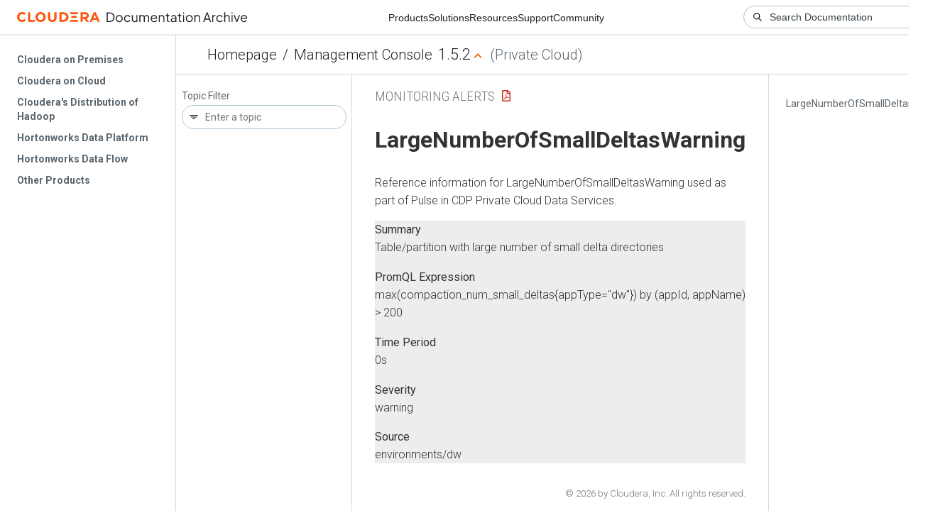

--- FILE ---
content_type: text/html
request_url: https://docs-archive.cloudera.com/management-console/1.5.2/monitoring-alerts/topics/cdppvc_ds-LargeNumberOfSmallDeltasWarning.html
body_size: 646
content:
<!DOCTYPE html><html lang="en"><head><meta http-equiv="Content-Type" content="text/html; charset=UTF-8"><meta charset="UTF-8"><meta name="viewport" content="width=device-width, initial-scale=1, shrink-to-fit=no"><title>LargeNumberOfSmallDeltasWarning</title><meta name="generator" content="DITA-OT"><meta name="description" content="Reference information for LargeNumberOfSmallDeltasWarning used as part of Pulse in CDP Private Cloud Data Services."><link rel="stylesheet" href="/common/css/main.css"><meta name="copyright" content="(C) Copyright 2025"><link rel="alternate" type="application/pdf" href="../cdppvc_ds_alerts.pdf"></head><body class="hg"><header class="chead"><div class="breadcrumbs"><span class="bread-home"><a href="/"><i class="fas fa-home"></i><span class="text-home">Cloudera Docs</span></a></span><span class="bread-product"></span><span class="bread-version"></span></div></header><main class="cmain"><div class="cpage"><article class="maincontent"><div class="inner-breadcrumbs"></div><div id="content" aria-labelledby="ariaid-title1">
  <h1 class="title topictitle1" id="ariaid-title1">LargeNumberOfSmallDeltasWarning</h1>
  
  <div class="body conbody"><p class="shortdesc">Reference information for LargeNumberOfSmallDeltasWarning used as part of Pulse in CDP Private Cloud Data Services.</p>
    <dl class="dl dl-gen">
      
        <dt class="dt dlterm">Summary</dt>
        <dd class="dd">Table/partition with large number of small delta directories</dd>
      
      
        <dt class="dt dlterm">PromQL Expression</dt>
        <dd class="dd">max(compaction_num_small_deltas{appType="dw"}) by (appId, appName) &gt; 200
</dd>
      
      
        <dt class="dt dlterm">Time Period</dt>
        <dd class="dd">0s</dd>
      
      
        <dt class="dt dlterm">Severity</dt>
        <dd class="dd">warning</dd>
      
      
        <dt class="dt dlterm">Source</dt>
        <dd class="dd">environments/dw</dd>
      
    </dl>
  </div>
</div></article></div><aside class="pubmenu"></aside></main><div class="logo"><a href="http://www.cloudera.com/"><img src="/common/img/cloudera_short_logo.png"></a></div><nav class="product-drawer"><div class="full-logo"><a href="http://www.cloudera.com/"><img src="/common/img/cloudera.png"></a></div></nav><footer></footer><script src="/common/js/main.js"></script></body></html>

--- FILE ---
content_type: application/javascript
request_url: https://docs-archive.cloudera.com/common/js/main.js
body_size: 63530
content:
/*! jQuery v3.6.0 | (c) OpenJS Foundation and other contributors | jquery.org/license */
!function(e,t){"use strict";"object"==typeof module&&"object"==typeof module.exports?module.exports=e.document?t(e,!0):function(e){if(!e.document)throw new Error("jQuery requires a window with a document");return t(e)}:t(e)}("undefined"!=typeof window?window:this,function(C,e){"use strict";var t=[],r=Object.getPrototypeOf,s=t.slice,g=t.flat?function(e){return t.flat.call(e)}:function(e){return t.concat.apply([],e)},u=t.push,i=t.indexOf,n={},o=n.toString,v=n.hasOwnProperty,a=v.toString,l=a.call(Object),y={},m=function(e){return"function"==typeof e&&"number"!=typeof e.nodeType&&"function"!=typeof e.item},x=function(e){return null!=e&&e===e.window},E=C.document,c={type:!0,src:!0,nonce:!0,noModule:!0};function b(e,t,n){var r,i,o=(n=n||E).createElement("script");if(o.text=e,t)for(r in c)(i=t[r]||t.getAttribute&&t.getAttribute(r))&&o.setAttribute(r,i);n.head.appendChild(o).parentNode.removeChild(o)}function w(e){return null==e?e+"":"object"==typeof e||"function"==typeof e?n[o.call(e)]||"object":typeof e}var f="3.6.0",S=function(e,t){return new S.fn.init(e,t)};function p(e){var t=!!e&&"length"in e&&e.length,n=w(e);return!m(e)&&!x(e)&&("array"===n||0===t||"number"==typeof t&&0<t&&t-1 in e)}S.fn=S.prototype={jquery:f,constructor:S,length:0,toArray:function(){return s.call(this)},get:function(e){return null==e?s.call(this):e<0?this[e+this.length]:this[e]},pushStack:function(e){var t=S.merge(this.constructor(),e);return t.prevObject=this,t},each:function(e){return S.each(this,e)},map:function(n){return this.pushStack(S.map(this,function(e,t){return n.call(e,t,e)}))},slice:function(){return this.pushStack(s.apply(this,arguments))},first:function(){return this.eq(0)},last:function(){return this.eq(-1)},even:function(){return this.pushStack(S.grep(this,function(e,t){return(t+1)%2}))},odd:function(){return this.pushStack(S.grep(this,function(e,t){return t%2}))},eq:function(e){var t=this.length,n=+e+(e<0?t:0);return this.pushStack(0<=n&&n<t?[this[n]]:[])},end:function(){return this.prevObject||this.constructor()},push:u,sort:t.sort,splice:t.splice},S.extend=S.fn.extend=function(){var e,t,n,r,i,o,a=arguments[0]||{},s=1,u=arguments.length,l=!1;for("boolean"==typeof a&&(l=a,a=arguments[s]||{},s++),"object"==typeof a||m(a)||(a={}),s===u&&(a=this,s--);s<u;s++)if(null!=(e=arguments[s]))for(t in e)r=e[t],"__proto__"!==t&&a!==r&&(l&&r&&(S.isPlainObject(r)||(i=Array.isArray(r)))?(n=a[t],o=i&&!Array.isArray(n)?[]:i||S.isPlainObject(n)?n:{},i=!1,a[t]=S.extend(l,o,r)):void 0!==r&&(a[t]=r));return a},S.extend({expando:"jQuery"+(f+Math.random()).replace(/\D/g,""),isReady:!0,error:function(e){throw new Error(e)},noop:function(){},isPlainObject:function(e){var t,n;return!(!e||"[object Object]"!==o.call(e))&&(!(t=r(e))||"function"==typeof(n=v.call(t,"constructor")&&t.constructor)&&a.call(n)===l)},isEmptyObject:function(e){var t;for(t in e)return!1;return!0},globalEval:function(e,t,n){b(e,{nonce:t&&t.nonce},n)},each:function(e,t){var n,r=0;if(p(e)){for(n=e.length;r<n;r++)if(!1===t.call(e[r],r,e[r]))break}else for(r in e)if(!1===t.call(e[r],r,e[r]))break;return e},makeArray:function(e,t){var n=t||[];return null!=e&&(p(Object(e))?S.merge(n,"string"==typeof e?[e]:e):u.call(n,e)),n},inArray:function(e,t,n){return null==t?-1:i.call(t,e,n)},merge:function(e,t){for(var n=+t.length,r=0,i=e.length;r<n;r++)e[i++]=t[r];return e.length=i,e},grep:function(e,t,n){for(var r=[],i=0,o=e.length,a=!n;i<o;i++)!t(e[i],i)!==a&&r.push(e[i]);return r},map:function(e,t,n){var r,i,o=0,a=[];if(p(e))for(r=e.length;o<r;o++)null!=(i=t(e[o],o,n))&&a.push(i);else for(o in e)null!=(i=t(e[o],o,n))&&a.push(i);return g(a)},guid:1,support:y}),"function"==typeof Symbol&&(S.fn[Symbol.iterator]=t[Symbol.iterator]),S.each("Boolean Number String Function Array Date RegExp Object Error Symbol".split(" "),function(e,t){n["[object "+t+"]"]=t.toLowerCase()});var d=function(n){var e,d,b,o,i,h,f,g,w,u,l,T,C,a,E,v,s,c,y,S="sizzle"+1*new Date,p=n.document,k=0,r=0,m=ue(),x=ue(),A=ue(),N=ue(),j=function(e,t){return e===t&&(l=!0),0},D={}.hasOwnProperty,t=[],q=t.pop,L=t.push,H=t.push,O=t.slice,P=function(e,t){for(var n=0,r=e.length;n<r;n++)if(e[n]===t)return n;return-1},R="checked|selected|async|autofocus|autoplay|controls|defer|disabled|hidden|ismap|loop|multiple|open|readonly|required|scoped",M="[\\x20\\t\\r\\n\\f]",I="(?:\\\\[\\da-fA-F]{1,6}"+M+"?|\\\\[^\\r\\n\\f]|[\\w-]|[^\0-\\x7f])+",W="\\["+M+"*("+I+")(?:"+M+"*([*^$|!~]?=)"+M+"*(?:'((?:\\\\.|[^\\\\'])*)'|\"((?:\\\\.|[^\\\\\"])*)\"|("+I+"))|)"+M+"*\\]",F=":("+I+")(?:\\((('((?:\\\\.|[^\\\\'])*)'|\"((?:\\\\.|[^\\\\\"])*)\")|((?:\\\\.|[^\\\\()[\\]]|"+W+")*)|.*)\\)|)",B=new RegExp(M+"+","g"),$=new RegExp("^"+M+"+|((?:^|[^\\\\])(?:\\\\.)*)"+M+"+$","g"),_=new RegExp("^"+M+"*,"+M+"*"),z=new RegExp("^"+M+"*([>+~]|"+M+")"+M+"*"),U=new RegExp(M+"|>"),X=new RegExp(F),V=new RegExp("^"+I+"$"),G={ID:new RegExp("^#("+I+")"),CLASS:new RegExp("^\\.("+I+")"),TAG:new RegExp("^("+I+"|[*])"),ATTR:new RegExp("^"+W),PSEUDO:new RegExp("^"+F),CHILD:new RegExp("^:(only|first|last|nth|nth-last)-(child|of-type)(?:\\("+M+"*(even|odd|(([+-]|)(\\d*)n|)"+M+"*(?:([+-]|)"+M+"*(\\d+)|))"+M+"*\\)|)","i"),bool:new RegExp("^(?:"+R+")$","i"),needsContext:new RegExp("^"+M+"*[>+~]|:(even|odd|eq|gt|lt|nth|first|last)(?:\\("+M+"*((?:-\\d)?\\d*)"+M+"*\\)|)(?=[^-]|$)","i")},Y=/HTML$/i,Q=/^(?:input|select|textarea|button)$/i,J=/^h\d$/i,K=/^[^{]+\{\s*\[native \w/,Z=/^(?:#([\w-]+)|(\w+)|\.([\w-]+))$/,ee=/[+~]/,te=new RegExp("\\\\[\\da-fA-F]{1,6}"+M+"?|\\\\([^\\r\\n\\f])","g"),ne=function(e,t){var n="0x"+e.slice(1)-65536;return t||(n<0?String.fromCharCode(n+65536):String.fromCharCode(n>>10|55296,1023&n|56320))},re=/([\0-\x1f\x7f]|^-?\d)|^-$|[^\0-\x1f\x7f-\uFFFF\w-]/g,ie=function(e,t){return t?"\0"===e?"\ufffd":e.slice(0,-1)+"\\"+e.charCodeAt(e.length-1).toString(16)+" ":"\\"+e},oe=function(){T()},ae=be(function(e){return!0===e.disabled&&"fieldset"===e.nodeName.toLowerCase()},{dir:"parentNode",next:"legend"});try{H.apply(t=O.call(p.childNodes),p.childNodes),t[p.childNodes.length].nodeType}catch(e){H={apply:t.length?function(e,t){L.apply(e,O.call(t))}:function(e,t){var n=e.length,r=0;while(e[n++]=t[r++]);e.length=n-1}}}function se(t,e,n,r){var i,o,a,s,u,l,c,f=e&&e.ownerDocument,p=e?e.nodeType:9;if(n=n||[],"string"!=typeof t||!t||1!==p&&9!==p&&11!==p)return n;if(!r&&(T(e),e=e||C,E)){if(11!==p&&(u=Z.exec(t)))if(i=u[1]){if(9===p){if(!(a=e.getElementById(i)))return n;if(a.id===i)return n.push(a),n}else if(f&&(a=f.getElementById(i))&&y(e,a)&&a.id===i)return n.push(a),n}else{if(u[2])return H.apply(n,e.getElementsByTagName(t)),n;if((i=u[3])&&d.getElementsByClassName&&e.getElementsByClassName)return H.apply(n,e.getElementsByClassName(i)),n}if(d.qsa&&!N[t+" "]&&(!v||!v.test(t))&&(1!==p||"object"!==e.nodeName.toLowerCase())){if(c=t,f=e,1===p&&(U.test(t)||z.test(t))){(f=ee.test(t)&&ye(e.parentNode)||e)===e&&d.scope||((s=e.getAttribute("id"))?s=s.replace(re,ie):e.setAttribute("id",s=S)),o=(l=h(t)).length;while(o--)l[o]=(s?"#"+s:":scope")+" "+xe(l[o]);c=l.join(",")}try{return H.apply(n,f.querySelectorAll(c)),n}catch(e){N(t,!0)}finally{s===S&&e.removeAttribute("id")}}}return g(t.replace($,"$1"),e,n,r)}function ue(){var r=[];return function e(t,n){return r.push(t+" ")>b.cacheLength&&delete e[r.shift()],e[t+" "]=n}}function le(e){return e[S]=!0,e}function ce(e){var t=C.createElement("fieldset");try{return!!e(t)}catch(e){return!1}finally{t.parentNode&&t.parentNode.removeChild(t),t=null}}function fe(e,t){var n=e.split("|"),r=n.length;while(r--)b.attrHandle[n[r]]=t}function pe(e,t){var n=t&&e,r=n&&1===e.nodeType&&1===t.nodeType&&e.sourceIndex-t.sourceIndex;if(r)return r;if(n)while(n=n.nextSibling)if(n===t)return-1;return e?1:-1}function de(t){return function(e){return"input"===e.nodeName.toLowerCase()&&e.type===t}}function he(n){return function(e){var t=e.nodeName.toLowerCase();return("input"===t||"button"===t)&&e.type===n}}function ge(t){return function(e){return"form"in e?e.parentNode&&!1===e.disabled?"label"in e?"label"in e.parentNode?e.parentNode.disabled===t:e.disabled===t:e.isDisabled===t||e.isDisabled!==!t&&ae(e)===t:e.disabled===t:"label"in e&&e.disabled===t}}function ve(a){return le(function(o){return o=+o,le(function(e,t){var n,r=a([],e.length,o),i=r.length;while(i--)e[n=r[i]]&&(e[n]=!(t[n]=e[n]))})})}function ye(e){return e&&"undefined"!=typeof e.getElementsByTagName&&e}for(e in d=se.support={},i=se.isXML=function(e){var t=e&&e.namespaceURI,n=e&&(e.ownerDocument||e).documentElement;return!Y.test(t||n&&n.nodeName||"HTML")},T=se.setDocument=function(e){var t,n,r=e?e.ownerDocument||e:p;return r!=C&&9===r.nodeType&&r.documentElement&&(a=(C=r).documentElement,E=!i(C),p!=C&&(n=C.defaultView)&&n.top!==n&&(n.addEventListener?n.addEventListener("unload",oe,!1):n.attachEvent&&n.attachEvent("onunload",oe)),d.scope=ce(function(e){return a.appendChild(e).appendChild(C.createElement("div")),"undefined"!=typeof e.querySelectorAll&&!e.querySelectorAll(":scope fieldset div").length}),d.attributes=ce(function(e){return e.className="i",!e.getAttribute("className")}),d.getElementsByTagName=ce(function(e){return e.appendChild(C.createComment("")),!e.getElementsByTagName("*").length}),d.getElementsByClassName=K.test(C.getElementsByClassName),d.getById=ce(function(e){return a.appendChild(e).id=S,!C.getElementsByName||!C.getElementsByName(S).length}),d.getById?(b.filter.ID=function(e){var t=e.replace(te,ne);return function(e){return e.getAttribute("id")===t}},b.find.ID=function(e,t){if("undefined"!=typeof t.getElementById&&E){var n=t.getElementById(e);return n?[n]:[]}}):(b.filter.ID=function(e){var n=e.replace(te,ne);return function(e){var t="undefined"!=typeof e.getAttributeNode&&e.getAttributeNode("id");return t&&t.value===n}},b.find.ID=function(e,t){if("undefined"!=typeof t.getElementById&&E){var n,r,i,o=t.getElementById(e);if(o){if((n=o.getAttributeNode("id"))&&n.value===e)return[o];i=t.getElementsByName(e),r=0;while(o=i[r++])if((n=o.getAttributeNode("id"))&&n.value===e)return[o]}return[]}}),b.find.TAG=d.getElementsByTagName?function(e,t){return"undefined"!=typeof t.getElementsByTagName?t.getElementsByTagName(e):d.qsa?t.querySelectorAll(e):void 0}:function(e,t){var n,r=[],i=0,o=t.getElementsByTagName(e);if("*"===e){while(n=o[i++])1===n.nodeType&&r.push(n);return r}return o},b.find.CLASS=d.getElementsByClassName&&function(e,t){if("undefined"!=typeof t.getElementsByClassName&&E)return t.getElementsByClassName(e)},s=[],v=[],(d.qsa=K.test(C.querySelectorAll))&&(ce(function(e){var t;a.appendChild(e).innerHTML="<a id='"+S+"'></a><select id='"+S+"-\r\\' msallowcapture=''><option selected=''></option></select>",e.querySelectorAll("[msallowcapture^='']").length&&v.push("[*^$]="+M+"*(?:''|\"\")"),e.querySelectorAll("[selected]").length||v.push("\\["+M+"*(?:value|"+R+")"),e.querySelectorAll("[id~="+S+"-]").length||v.push("~="),(t=C.createElement("input")).setAttribute("name",""),e.appendChild(t),e.querySelectorAll("[name='']").length||v.push("\\["+M+"*name"+M+"*="+M+"*(?:''|\"\")"),e.querySelectorAll(":checked").length||v.push(":checked"),e.querySelectorAll("a#"+S+"+*").length||v.push(".#.+[+~]"),e.querySelectorAll("\\\f"),v.push("[\\r\\n\\f]")}),ce(function(e){e.innerHTML="<a href='' disabled='disabled'></a><select disabled='disabled'><option/></select>";var t=C.createElement("input");t.setAttribute("type","hidden"),e.appendChild(t).setAttribute("name","D"),e.querySelectorAll("[name=d]").length&&v.push("name"+M+"*[*^$|!~]?="),2!==e.querySelectorAll(":enabled").length&&v.push(":enabled",":disabled"),a.appendChild(e).disabled=!0,2!==e.querySelectorAll(":disabled").length&&v.push(":enabled",":disabled"),e.querySelectorAll("*,:x"),v.push(",.*:")})),(d.matchesSelector=K.test(c=a.matches||a.webkitMatchesSelector||a.mozMatchesSelector||a.oMatchesSelector||a.msMatchesSelector))&&ce(function(e){d.disconnectedMatch=c.call(e,"*"),c.call(e,"[s!='']:x"),s.push("!=",F)}),v=v.length&&new RegExp(v.join("|")),s=s.length&&new RegExp(s.join("|")),t=K.test(a.compareDocumentPosition),y=t||K.test(a.contains)?function(e,t){var n=9===e.nodeType?e.documentElement:e,r=t&&t.parentNode;return e===r||!(!r||1!==r.nodeType||!(n.contains?n.contains(r):e.compareDocumentPosition&&16&e.compareDocumentPosition(r)))}:function(e,t){if(t)while(t=t.parentNode)if(t===e)return!0;return!1},j=t?function(e,t){if(e===t)return l=!0,0;var n=!e.compareDocumentPosition-!t.compareDocumentPosition;return n||(1&(n=(e.ownerDocument||e)==(t.ownerDocument||t)?e.compareDocumentPosition(t):1)||!d.sortDetached&&t.compareDocumentPosition(e)===n?e==C||e.ownerDocument==p&&y(p,e)?-1:t==C||t.ownerDocument==p&&y(p,t)?1:u?P(u,e)-P(u,t):0:4&n?-1:1)}:function(e,t){if(e===t)return l=!0,0;var n,r=0,i=e.parentNode,o=t.parentNode,a=[e],s=[t];if(!i||!o)return e==C?-1:t==C?1:i?-1:o?1:u?P(u,e)-P(u,t):0;if(i===o)return pe(e,t);n=e;while(n=n.parentNode)a.unshift(n);n=t;while(n=n.parentNode)s.unshift(n);while(a[r]===s[r])r++;return r?pe(a[r],s[r]):a[r]==p?-1:s[r]==p?1:0}),C},se.matches=function(e,t){return se(e,null,null,t)},se.matchesSelector=function(e,t){if(T(e),d.matchesSelector&&E&&!N[t+" "]&&(!s||!s.test(t))&&(!v||!v.test(t)))try{var n=c.call(e,t);if(n||d.disconnectedMatch||e.document&&11!==e.document.nodeType)return n}catch(e){N(t,!0)}return 0<se(t,C,null,[e]).length},se.contains=function(e,t){return(e.ownerDocument||e)!=C&&T(e),y(e,t)},se.attr=function(e,t){(e.ownerDocument||e)!=C&&T(e);var n=b.attrHandle[t.toLowerCase()],r=n&&D.call(b.attrHandle,t.toLowerCase())?n(e,t,!E):void 0;return void 0!==r?r:d.attributes||!E?e.getAttribute(t):(r=e.getAttributeNode(t))&&r.specified?r.value:null},se.escape=function(e){return(e+"").replace(re,ie)},se.error=function(e){throw new Error("Syntax error, unrecognized expression: "+e)},se.uniqueSort=function(e){var t,n=[],r=0,i=0;if(l=!d.detectDuplicates,u=!d.sortStable&&e.slice(0),e.sort(j),l){while(t=e[i++])t===e[i]&&(r=n.push(i));while(r--)e.splice(n[r],1)}return u=null,e},o=se.getText=function(e){var t,n="",r=0,i=e.nodeType;if(i){if(1===i||9===i||11===i){if("string"==typeof e.textContent)return e.textContent;for(e=e.firstChild;e;e=e.nextSibling)n+=o(e)}else if(3===i||4===i)return e.nodeValue}else while(t=e[r++])n+=o(t);return n},(b=se.selectors={cacheLength:50,createPseudo:le,match:G,attrHandle:{},find:{},relative:{">":{dir:"parentNode",first:!0}," ":{dir:"parentNode"},"+":{dir:"previousSibling",first:!0},"~":{dir:"previousSibling"}},preFilter:{ATTR:function(e){return e[1]=e[1].replace(te,ne),e[3]=(e[3]||e[4]||e[5]||"").replace(te,ne),"~="===e[2]&&(e[3]=" "+e[3]+" "),e.slice(0,4)},CHILD:function(e){return e[1]=e[1].toLowerCase(),"nth"===e[1].slice(0,3)?(e[3]||se.error(e[0]),e[4]=+(e[4]?e[5]+(e[6]||1):2*("even"===e[3]||"odd"===e[3])),e[5]=+(e[7]+e[8]||"odd"===e[3])):e[3]&&se.error(e[0]),e},PSEUDO:function(e){var t,n=!e[6]&&e[2];return G.CHILD.test(e[0])?null:(e[3]?e[2]=e[4]||e[5]||"":n&&X.test(n)&&(t=h(n,!0))&&(t=n.indexOf(")",n.length-t)-n.length)&&(e[0]=e[0].slice(0,t),e[2]=n.slice(0,t)),e.slice(0,3))}},filter:{TAG:function(e){var t=e.replace(te,ne).toLowerCase();return"*"===e?function(){return!0}:function(e){return e.nodeName&&e.nodeName.toLowerCase()===t}},CLASS:function(e){var t=m[e+" "];return t||(t=new RegExp("(^|"+M+")"+e+"("+M+"|$)"))&&m(e,function(e){return t.test("string"==typeof e.className&&e.className||"undefined"!=typeof e.getAttribute&&e.getAttribute("class")||"")})},ATTR:function(n,r,i){return function(e){var t=se.attr(e,n);return null==t?"!="===r:!r||(t+="","="===r?t===i:"!="===r?t!==i:"^="===r?i&&0===t.indexOf(i):"*="===r?i&&-1<t.indexOf(i):"$="===r?i&&t.slice(-i.length)===i:"~="===r?-1<(" "+t.replace(B," ")+" ").indexOf(i):"|="===r&&(t===i||t.slice(0,i.length+1)===i+"-"))}},CHILD:function(h,e,t,g,v){var y="nth"!==h.slice(0,3),m="last"!==h.slice(-4),x="of-type"===e;return 1===g&&0===v?function(e){return!!e.parentNode}:function(e,t,n){var r,i,o,a,s,u,l=y!==m?"nextSibling":"previousSibling",c=e.parentNode,f=x&&e.nodeName.toLowerCase(),p=!n&&!x,d=!1;if(c){if(y){while(l){a=e;while(a=a[l])if(x?a.nodeName.toLowerCase()===f:1===a.nodeType)return!1;u=l="only"===h&&!u&&"nextSibling"}return!0}if(u=[m?c.firstChild:c.lastChild],m&&p){d=(s=(r=(i=(o=(a=c)[S]||(a[S]={}))[a.uniqueID]||(o[a.uniqueID]={}))[h]||[])[0]===k&&r[1])&&r[2],a=s&&c.childNodes[s];while(a=++s&&a&&a[l]||(d=s=0)||u.pop())if(1===a.nodeType&&++d&&a===e){i[h]=[k,s,d];break}}else if(p&&(d=s=(r=(i=(o=(a=e)[S]||(a[S]={}))[a.uniqueID]||(o[a.uniqueID]={}))[h]||[])[0]===k&&r[1]),!1===d)while(a=++s&&a&&a[l]||(d=s=0)||u.pop())if((x?a.nodeName.toLowerCase()===f:1===a.nodeType)&&++d&&(p&&((i=(o=a[S]||(a[S]={}))[a.uniqueID]||(o[a.uniqueID]={}))[h]=[k,d]),a===e))break;return(d-=v)===g||d%g==0&&0<=d/g}}},PSEUDO:function(e,o){var t,a=b.pseudos[e]||b.setFilters[e.toLowerCase()]||se.error("unsupported pseudo: "+e);return a[S]?a(o):1<a.length?(t=[e,e,"",o],b.setFilters.hasOwnProperty(e.toLowerCase())?le(function(e,t){var n,r=a(e,o),i=r.length;while(i--)e[n=P(e,r[i])]=!(t[n]=r[i])}):function(e){return a(e,0,t)}):a}},pseudos:{not:le(function(e){var r=[],i=[],s=f(e.replace($,"$1"));return s[S]?le(function(e,t,n,r){var i,o=s(e,null,r,[]),a=e.length;while(a--)(i=o[a])&&(e[a]=!(t[a]=i))}):function(e,t,n){return r[0]=e,s(r,null,n,i),r[0]=null,!i.pop()}}),has:le(function(t){return function(e){return 0<se(t,e).length}}),contains:le(function(t){return t=t.replace(te,ne),function(e){return-1<(e.textContent||o(e)).indexOf(t)}}),lang:le(function(n){return V.test(n||"")||se.error("unsupported lang: "+n),n=n.replace(te,ne).toLowerCase(),function(e){var t;do{if(t=E?e.lang:e.getAttribute("xml:lang")||e.getAttribute("lang"))return(t=t.toLowerCase())===n||0===t.indexOf(n+"-")}while((e=e.parentNode)&&1===e.nodeType);return!1}}),target:function(e){var t=n.location&&n.location.hash;return t&&t.slice(1)===e.id},root:function(e){return e===a},focus:function(e){return e===C.activeElement&&(!C.hasFocus||C.hasFocus())&&!!(e.type||e.href||~e.tabIndex)},enabled:ge(!1),disabled:ge(!0),checked:function(e){var t=e.nodeName.toLowerCase();return"input"===t&&!!e.checked||"option"===t&&!!e.selected},selected:function(e){return e.parentNode&&e.parentNode.selectedIndex,!0===e.selected},empty:function(e){for(e=e.firstChild;e;e=e.nextSibling)if(e.nodeType<6)return!1;return!0},parent:function(e){return!b.pseudos.empty(e)},header:function(e){return J.test(e.nodeName)},input:function(e){return Q.test(e.nodeName)},button:function(e){var t=e.nodeName.toLowerCase();return"input"===t&&"button"===e.type||"button"===t},text:function(e){var t;return"input"===e.nodeName.toLowerCase()&&"text"===e.type&&(null==(t=e.getAttribute("type"))||"text"===t.toLowerCase())},first:ve(function(){return[0]}),last:ve(function(e,t){return[t-1]}),eq:ve(function(e,t,n){return[n<0?n+t:n]}),even:ve(function(e,t){for(var n=0;n<t;n+=2)e.push(n);return e}),odd:ve(function(e,t){for(var n=1;n<t;n+=2)e.push(n);return e}),lt:ve(function(e,t,n){for(var r=n<0?n+t:t<n?t:n;0<=--r;)e.push(r);return e}),gt:ve(function(e,t,n){for(var r=n<0?n+t:n;++r<t;)e.push(r);return e})}}).pseudos.nth=b.pseudos.eq,{radio:!0,checkbox:!0,file:!0,password:!0,image:!0})b.pseudos[e]=de(e);for(e in{submit:!0,reset:!0})b.pseudos[e]=he(e);function me(){}function xe(e){for(var t=0,n=e.length,r="";t<n;t++)r+=e[t].value;return r}function be(s,e,t){var u=e.dir,l=e.next,c=l||u,f=t&&"parentNode"===c,p=r++;return e.first?function(e,t,n){while(e=e[u])if(1===e.nodeType||f)return s(e,t,n);return!1}:function(e,t,n){var r,i,o,a=[k,p];if(n){while(e=e[u])if((1===e.nodeType||f)&&s(e,t,n))return!0}else while(e=e[u])if(1===e.nodeType||f)if(i=(o=e[S]||(e[S]={}))[e.uniqueID]||(o[e.uniqueID]={}),l&&l===e.nodeName.toLowerCase())e=e[u]||e;else{if((r=i[c])&&r[0]===k&&r[1]===p)return a[2]=r[2];if((i[c]=a)[2]=s(e,t,n))return!0}return!1}}function we(i){return 1<i.length?function(e,t,n){var r=i.length;while(r--)if(!i[r](e,t,n))return!1;return!0}:i[0]}function Te(e,t,n,r,i){for(var o,a=[],s=0,u=e.length,l=null!=t;s<u;s++)(o=e[s])&&(n&&!n(o,r,i)||(a.push(o),l&&t.push(s)));return a}function Ce(d,h,g,v,y,e){return v&&!v[S]&&(v=Ce(v)),y&&!y[S]&&(y=Ce(y,e)),le(function(e,t,n,r){var i,o,a,s=[],u=[],l=t.length,c=e||function(e,t,n){for(var r=0,i=t.length;r<i;r++)se(e,t[r],n);return n}(h||"*",n.nodeType?[n]:n,[]),f=!d||!e&&h?c:Te(c,s,d,n,r),p=g?y||(e?d:l||v)?[]:t:f;if(g&&g(f,p,n,r),v){i=Te(p,u),v(i,[],n,r),o=i.length;while(o--)(a=i[o])&&(p[u[o]]=!(f[u[o]]=a))}if(e){if(y||d){if(y){i=[],o=p.length;while(o--)(a=p[o])&&i.push(f[o]=a);y(null,p=[],i,r)}o=p.length;while(o--)(a=p[o])&&-1<(i=y?P(e,a):s[o])&&(e[i]=!(t[i]=a))}}else p=Te(p===t?p.splice(l,p.length):p),y?y(null,t,p,r):H.apply(t,p)})}function Ee(e){for(var i,t,n,r=e.length,o=b.relative[e[0].type],a=o||b.relative[" "],s=o?1:0,u=be(function(e){return e===i},a,!0),l=be(function(e){return-1<P(i,e)},a,!0),c=[function(e,t,n){var r=!o&&(n||t!==w)||((i=t).nodeType?u(e,t,n):l(e,t,n));return i=null,r}];s<r;s++)if(t=b.relative[e[s].type])c=[be(we(c),t)];else{if((t=b.filter[e[s].type].apply(null,e[s].matches))[S]){for(n=++s;n<r;n++)if(b.relative[e[n].type])break;return Ce(1<s&&we(c),1<s&&xe(e.slice(0,s-1).concat({value:" "===e[s-2].type?"*":""})).replace($,"$1"),t,s<n&&Ee(e.slice(s,n)),n<r&&Ee(e=e.slice(n)),n<r&&xe(e))}c.push(t)}return we(c)}return me.prototype=b.filters=b.pseudos,b.setFilters=new me,h=se.tokenize=function(e,t){var n,r,i,o,a,s,u,l=x[e+" "];if(l)return t?0:l.slice(0);a=e,s=[],u=b.preFilter;while(a){for(o in n&&!(r=_.exec(a))||(r&&(a=a.slice(r[0].length)||a),s.push(i=[])),n=!1,(r=z.exec(a))&&(n=r.shift(),i.push({value:n,type:r[0].replace($," ")}),a=a.slice(n.length)),b.filter)!(r=G[o].exec(a))||u[o]&&!(r=u[o](r))||(n=r.shift(),i.push({value:n,type:o,matches:r}),a=a.slice(n.length));if(!n)break}return t?a.length:a?se.error(e):x(e,s).slice(0)},f=se.compile=function(e,t){var n,v,y,m,x,r,i=[],o=[],a=A[e+" "];if(!a){t||(t=h(e)),n=t.length;while(n--)(a=Ee(t[n]))[S]?i.push(a):o.push(a);(a=A(e,(v=o,m=0<(y=i).length,x=0<v.length,r=function(e,t,n,r,i){var o,a,s,u=0,l="0",c=e&&[],f=[],p=w,d=e||x&&b.find.TAG("*",i),h=k+=null==p?1:Math.random()||.1,g=d.length;for(i&&(w=t==C||t||i);l!==g&&null!=(o=d[l]);l++){if(x&&o){a=0,t||o.ownerDocument==C||(T(o),n=!E);while(s=v[a++])if(s(o,t||C,n)){r.push(o);break}i&&(k=h)}m&&((o=!s&&o)&&u--,e&&c.push(o))}if(u+=l,m&&l!==u){a=0;while(s=y[a++])s(c,f,t,n);if(e){if(0<u)while(l--)c[l]||f[l]||(f[l]=q.call(r));f=Te(f)}H.apply(r,f),i&&!e&&0<f.length&&1<u+y.length&&se.uniqueSort(r)}return i&&(k=h,w=p),c},m?le(r):r))).selector=e}return a},g=se.select=function(e,t,n,r){var i,o,a,s,u,l="function"==typeof e&&e,c=!r&&h(e=l.selector||e);if(n=n||[],1===c.length){if(2<(o=c[0]=c[0].slice(0)).length&&"ID"===(a=o[0]).type&&9===t.nodeType&&E&&b.relative[o[1].type]){if(!(t=(b.find.ID(a.matches[0].replace(te,ne),t)||[])[0]))return n;l&&(t=t.parentNode),e=e.slice(o.shift().value.length)}i=G.needsContext.test(e)?0:o.length;while(i--){if(a=o[i],b.relative[s=a.type])break;if((u=b.find[s])&&(r=u(a.matches[0].replace(te,ne),ee.test(o[0].type)&&ye(t.parentNode)||t))){if(o.splice(i,1),!(e=r.length&&xe(o)))return H.apply(n,r),n;break}}}return(l||f(e,c))(r,t,!E,n,!t||ee.test(e)&&ye(t.parentNode)||t),n},d.sortStable=S.split("").sort(j).join("")===S,d.detectDuplicates=!!l,T(),d.sortDetached=ce(function(e){return 1&e.compareDocumentPosition(C.createElement("fieldset"))}),ce(function(e){return e.innerHTML="<a href='#'></a>","#"===e.firstChild.getAttribute("href")})||fe("type|href|height|width",function(e,t,n){if(!n)return e.getAttribute(t,"type"===t.toLowerCase()?1:2)}),d.attributes&&ce(function(e){return e.innerHTML="<input/>",e.firstChild.setAttribute("value",""),""===e.firstChild.getAttribute("value")})||fe("value",function(e,t,n){if(!n&&"input"===e.nodeName.toLowerCase())return e.defaultValue}),ce(function(e){return null==e.getAttribute("disabled")})||fe(R,function(e,t,n){var r;if(!n)return!0===e[t]?t.toLowerCase():(r=e.getAttributeNode(t))&&r.specified?r.value:null}),se}(C);S.find=d,S.expr=d.selectors,S.expr[":"]=S.expr.pseudos,S.uniqueSort=S.unique=d.uniqueSort,S.text=d.getText,S.isXMLDoc=d.isXML,S.contains=d.contains,S.escapeSelector=d.escape;var h=function(e,t,n){var r=[],i=void 0!==n;while((e=e[t])&&9!==e.nodeType)if(1===e.nodeType){if(i&&S(e).is(n))break;r.push(e)}return r},T=function(e,t){for(var n=[];e;e=e.nextSibling)1===e.nodeType&&e!==t&&n.push(e);return n},k=S.expr.match.needsContext;function A(e,t){return e.nodeName&&e.nodeName.toLowerCase()===t.toLowerCase()}var N=/^<([a-z][^\/\0>:\x20\t\r\n\f]*)[\x20\t\r\n\f]*\/?>(?:<\/\1>|)$/i;function j(e,n,r){return m(n)?S.grep(e,function(e,t){return!!n.call(e,t,e)!==r}):n.nodeType?S.grep(e,function(e){return e===n!==r}):"string"!=typeof n?S.grep(e,function(e){return-1<i.call(n,e)!==r}):S.filter(n,e,r)}S.filter=function(e,t,n){var r=t[0];return n&&(e=":not("+e+")"),1===t.length&&1===r.nodeType?S.find.matchesSelector(r,e)?[r]:[]:S.find.matches(e,S.grep(t,function(e){return 1===e.nodeType}))},S.fn.extend({find:function(e){var t,n,r=this.length,i=this;if("string"!=typeof e)return this.pushStack(S(e).filter(function(){for(t=0;t<r;t++)if(S.contains(i[t],this))return!0}));for(n=this.pushStack([]),t=0;t<r;t++)S.find(e,i[t],n);return 1<r?S.uniqueSort(n):n},filter:function(e){return this.pushStack(j(this,e||[],!1))},not:function(e){return this.pushStack(j(this,e||[],!0))},is:function(e){return!!j(this,"string"==typeof e&&k.test(e)?S(e):e||[],!1).length}});var D,q=/^(?:\s*(<[\w\W]+>)[^>]*|#([\w-]+))$/;(S.fn.init=function(e,t,n){var r,i;if(!e)return this;if(n=n||D,"string"==typeof e){if(!(r="<"===e[0]&&">"===e[e.length-1]&&3<=e.length?[null,e,null]:q.exec(e))||!r[1]&&t)return!t||t.jquery?(t||n).find(e):this.constructor(t).find(e);if(r[1]){if(t=t instanceof S?t[0]:t,S.merge(this,S.parseHTML(r[1],t&&t.nodeType?t.ownerDocument||t:E,!0)),N.test(r[1])&&S.isPlainObject(t))for(r in t)m(this[r])?this[r](t[r]):this.attr(r,t[r]);return this}return(i=E.getElementById(r[2]))&&(this[0]=i,this.length=1),this}return e.nodeType?(this[0]=e,this.length=1,this):m(e)?void 0!==n.ready?n.ready(e):e(S):S.makeArray(e,this)}).prototype=S.fn,D=S(E);var L=/^(?:parents|prev(?:Until|All))/,H={children:!0,contents:!0,next:!0,prev:!0};function O(e,t){while((e=e[t])&&1!==e.nodeType);return e}S.fn.extend({has:function(e){var t=S(e,this),n=t.length;return this.filter(function(){for(var e=0;e<n;e++)if(S.contains(this,t[e]))return!0})},closest:function(e,t){var n,r=0,i=this.length,o=[],a="string"!=typeof e&&S(e);if(!k.test(e))for(;r<i;r++)for(n=this[r];n&&n!==t;n=n.parentNode)if(n.nodeType<11&&(a?-1<a.index(n):1===n.nodeType&&S.find.matchesSelector(n,e))){o.push(n);break}return this.pushStack(1<o.length?S.uniqueSort(o):o)},index:function(e){return e?"string"==typeof e?i.call(S(e),this[0]):i.call(this,e.jquery?e[0]:e):this[0]&&this[0].parentNode?this.first().prevAll().length:-1},add:function(e,t){return this.pushStack(S.uniqueSort(S.merge(this.get(),S(e,t))))},addBack:function(e){return this.add(null==e?this.prevObject:this.prevObject.filter(e))}}),S.each({parent:function(e){var t=e.parentNode;return t&&11!==t.nodeType?t:null},parents:function(e){return h(e,"parentNode")},parentsUntil:function(e,t,n){return h(e,"parentNode",n)},next:function(e){return O(e,"nextSibling")},prev:function(e){return O(e,"previousSibling")},nextAll:function(e){return h(e,"nextSibling")},prevAll:function(e){return h(e,"previousSibling")},nextUntil:function(e,t,n){return h(e,"nextSibling",n)},prevUntil:function(e,t,n){return h(e,"previousSibling",n)},siblings:function(e){return T((e.parentNode||{}).firstChild,e)},children:function(e){return T(e.firstChild)},contents:function(e){return null!=e.contentDocument&&r(e.contentDocument)?e.contentDocument:(A(e,"template")&&(e=e.content||e),S.merge([],e.childNodes))}},function(r,i){S.fn[r]=function(e,t){var n=S.map(this,i,e);return"Until"!==r.slice(-5)&&(t=e),t&&"string"==typeof t&&(n=S.filter(t,n)),1<this.length&&(H[r]||S.uniqueSort(n),L.test(r)&&n.reverse()),this.pushStack(n)}});var P=/[^\x20\t\r\n\f]+/g;function R(e){return e}function M(e){throw e}function I(e,t,n,r){var i;try{e&&m(i=e.promise)?i.call(e).done(t).fail(n):e&&m(i=e.then)?i.call(e,t,n):t.apply(void 0,[e].slice(r))}catch(e){n.apply(void 0,[e])}}S.Callbacks=function(r){var e,n;r="string"==typeof r?(e=r,n={},S.each(e.match(P)||[],function(e,t){n[t]=!0}),n):S.extend({},r);var i,t,o,a,s=[],u=[],l=-1,c=function(){for(a=a||r.once,o=i=!0;u.length;l=-1){t=u.shift();while(++l<s.length)!1===s[l].apply(t[0],t[1])&&r.stopOnFalse&&(l=s.length,t=!1)}r.memory||(t=!1),i=!1,a&&(s=t?[]:"")},f={add:function(){return s&&(t&&!i&&(l=s.length-1,u.push(t)),function n(e){S.each(e,function(e,t){m(t)?r.unique&&f.has(t)||s.push(t):t&&t.length&&"string"!==w(t)&&n(t)})}(arguments),t&&!i&&c()),this},remove:function(){return S.each(arguments,function(e,t){var n;while(-1<(n=S.inArray(t,s,n)))s.splice(n,1),n<=l&&l--}),this},has:function(e){return e?-1<S.inArray(e,s):0<s.length},empty:function(){return s&&(s=[]),this},disable:function(){return a=u=[],s=t="",this},disabled:function(){return!s},lock:function(){return a=u=[],t||i||(s=t=""),this},locked:function(){return!!a},fireWith:function(e,t){return a||(t=[e,(t=t||[]).slice?t.slice():t],u.push(t),i||c()),this},fire:function(){return f.fireWith(this,arguments),this},fired:function(){return!!o}};return f},S.extend({Deferred:function(e){var o=[["notify","progress",S.Callbacks("memory"),S.Callbacks("memory"),2],["resolve","done",S.Callbacks("once memory"),S.Callbacks("once memory"),0,"resolved"],["reject","fail",S.Callbacks("once memory"),S.Callbacks("once memory"),1,"rejected"]],i="pending",a={state:function(){return i},always:function(){return s.done(arguments).fail(arguments),this},"catch":function(e){return a.then(null,e)},pipe:function(){var i=arguments;return S.Deferred(function(r){S.each(o,function(e,t){var n=m(i[t[4]])&&i[t[4]];s[t[1]](function(){var e=n&&n.apply(this,arguments);e&&m(e.promise)?e.promise().progress(r.notify).done(r.resolve).fail(r.reject):r[t[0]+"With"](this,n?[e]:arguments)})}),i=null}).promise()},then:function(t,n,r){var u=0;function l(i,o,a,s){return function(){var n=this,r=arguments,e=function(){var e,t;if(!(i<u)){if((e=a.apply(n,r))===o.promise())throw new TypeError("Thenable self-resolution");t=e&&("object"==typeof e||"function"==typeof e)&&e.then,m(t)?s?t.call(e,l(u,o,R,s),l(u,o,M,s)):(u++,t.call(e,l(u,o,R,s),l(u,o,M,s),l(u,o,R,o.notifyWith))):(a!==R&&(n=void 0,r=[e]),(s||o.resolveWith)(n,r))}},t=s?e:function(){try{e()}catch(e){S.Deferred.exceptionHook&&S.Deferred.exceptionHook(e,t.stackTrace),u<=i+1&&(a!==M&&(n=void 0,r=[e]),o.rejectWith(n,r))}};i?t():(S.Deferred.getStackHook&&(t.stackTrace=S.Deferred.getStackHook()),C.setTimeout(t))}}return S.Deferred(function(e){o[0][3].add(l(0,e,m(r)?r:R,e.notifyWith)),o[1][3].add(l(0,e,m(t)?t:R)),o[2][3].add(l(0,e,m(n)?n:M))}).promise()},promise:function(e){return null!=e?S.extend(e,a):a}},s={};return S.each(o,function(e,t){var n=t[2],r=t[5];a[t[1]]=n.add,r&&n.add(function(){i=r},o[3-e][2].disable,o[3-e][3].disable,o[0][2].lock,o[0][3].lock),n.add(t[3].fire),s[t[0]]=function(){return s[t[0]+"With"](this===s?void 0:this,arguments),this},s[t[0]+"With"]=n.fireWith}),a.promise(s),e&&e.call(s,s),s},when:function(e){var n=arguments.length,t=n,r=Array(t),i=s.call(arguments),o=S.Deferred(),a=function(t){return function(e){r[t]=this,i[t]=1<arguments.length?s.call(arguments):e,--n||o.resolveWith(r,i)}};if(n<=1&&(I(e,o.done(a(t)).resolve,o.reject,!n),"pending"===o.state()||m(i[t]&&i[t].then)))return o.then();while(t--)I(i[t],a(t),o.reject);return o.promise()}});var W=/^(Eval|Internal|Range|Reference|Syntax|Type|URI)Error$/;S.Deferred.exceptionHook=function(e,t){C.console&&C.console.warn&&e&&W.test(e.name)&&C.console.warn("jQuery.Deferred exception: "+e.message,e.stack,t)},S.readyException=function(e){C.setTimeout(function(){throw e})};var F=S.Deferred();function B(){E.removeEventListener("DOMContentLoaded",B),C.removeEventListener("load",B),S.ready()}S.fn.ready=function(e){return F.then(e)["catch"](function(e){S.readyException(e)}),this},S.extend({isReady:!1,readyWait:1,ready:function(e){(!0===e?--S.readyWait:S.isReady)||(S.isReady=!0)!==e&&0<--S.readyWait||F.resolveWith(E,[S])}}),S.ready.then=F.then,"complete"===E.readyState||"loading"!==E.readyState&&!E.documentElement.doScroll?C.setTimeout(S.ready):(E.addEventListener("DOMContentLoaded",B),C.addEventListener("load",B));var $=function(e,t,n,r,i,o,a){var s=0,u=e.length,l=null==n;if("object"===w(n))for(s in i=!0,n)$(e,t,s,n[s],!0,o,a);else if(void 0!==r&&(i=!0,m(r)||(a=!0),l&&(a?(t.call(e,r),t=null):(l=t,t=function(e,t,n){return l.call(S(e),n)})),t))for(;s<u;s++)t(e[s],n,a?r:r.call(e[s],s,t(e[s],n)));return i?e:l?t.call(e):u?t(e[0],n):o},_=/^-ms-/,z=/-([a-z])/g;function U(e,t){return t.toUpperCase()}function X(e){return e.replace(_,"ms-").replace(z,U)}var V=function(e){return 1===e.nodeType||9===e.nodeType||!+e.nodeType};function G(){this.expando=S.expando+G.uid++}G.uid=1,G.prototype={cache:function(e){var t=e[this.expando];return t||(t={},V(e)&&(e.nodeType?e[this.expando]=t:Object.defineProperty(e,this.expando,{value:t,configurable:!0}))),t},set:function(e,t,n){var r,i=this.cache(e);if("string"==typeof t)i[X(t)]=n;else for(r in t)i[X(r)]=t[r];return i},get:function(e,t){return void 0===t?this.cache(e):e[this.expando]&&e[this.expando][X(t)]},access:function(e,t,n){return void 0===t||t&&"string"==typeof t&&void 0===n?this.get(e,t):(this.set(e,t,n),void 0!==n?n:t)},remove:function(e,t){var n,r=e[this.expando];if(void 0!==r){if(void 0!==t){n=(t=Array.isArray(t)?t.map(X):(t=X(t))in r?[t]:t.match(P)||[]).length;while(n--)delete r[t[n]]}(void 0===t||S.isEmptyObject(r))&&(e.nodeType?e[this.expando]=void 0:delete e[this.expando])}},hasData:function(e){var t=e[this.expando];return void 0!==t&&!S.isEmptyObject(t)}};var Y=new G,Q=new G,J=/^(?:\{[\w\W]*\}|\[[\w\W]*\])$/,K=/[A-Z]/g;function Z(e,t,n){var r,i;if(void 0===n&&1===e.nodeType)if(r="data-"+t.replace(K,"-$&").toLowerCase(),"string"==typeof(n=e.getAttribute(r))){try{n="true"===(i=n)||"false"!==i&&("null"===i?null:i===+i+""?+i:J.test(i)?JSON.parse(i):i)}catch(e){}Q.set(e,t,n)}else n=void 0;return n}S.extend({hasData:function(e){return Q.hasData(e)||Y.hasData(e)},data:function(e,t,n){return Q.access(e,t,n)},removeData:function(e,t){Q.remove(e,t)},_data:function(e,t,n){return Y.access(e,t,n)},_removeData:function(e,t){Y.remove(e,t)}}),S.fn.extend({data:function(n,e){var t,r,i,o=this[0],a=o&&o.attributes;if(void 0===n){if(this.length&&(i=Q.get(o),1===o.nodeType&&!Y.get(o,"hasDataAttrs"))){t=a.length;while(t--)a[t]&&0===(r=a[t].name).indexOf("data-")&&(r=X(r.slice(5)),Z(o,r,i[r]));Y.set(o,"hasDataAttrs",!0)}return i}return"object"==typeof n?this.each(function(){Q.set(this,n)}):$(this,function(e){var t;if(o&&void 0===e)return void 0!==(t=Q.get(o,n))?t:void 0!==(t=Z(o,n))?t:void 0;this.each(function(){Q.set(this,n,e)})},null,e,1<arguments.length,null,!0)},removeData:function(e){return this.each(function(){Q.remove(this,e)})}}),S.extend({queue:function(e,t,n){var r;if(e)return t=(t||"fx")+"queue",r=Y.get(e,t),n&&(!r||Array.isArray(n)?r=Y.access(e,t,S.makeArray(n)):r.push(n)),r||[]},dequeue:function(e,t){t=t||"fx";var n=S.queue(e,t),r=n.length,i=n.shift(),o=S._queueHooks(e,t);"inprogress"===i&&(i=n.shift(),r--),i&&("fx"===t&&n.unshift("inprogress"),delete o.stop,i.call(e,function(){S.dequeue(e,t)},o)),!r&&o&&o.empty.fire()},_queueHooks:function(e,t){var n=t+"queueHooks";return Y.get(e,n)||Y.access(e,n,{empty:S.Callbacks("once memory").add(function(){Y.remove(e,[t+"queue",n])})})}}),S.fn.extend({queue:function(t,n){var e=2;return"string"!=typeof t&&(n=t,t="fx",e--),arguments.length<e?S.queue(this[0],t):void 0===n?this:this.each(function(){var e=S.queue(this,t,n);S._queueHooks(this,t),"fx"===t&&"inprogress"!==e[0]&&S.dequeue(this,t)})},dequeue:function(e){return this.each(function(){S.dequeue(this,e)})},clearQueue:function(e){return this.queue(e||"fx",[])},promise:function(e,t){var n,r=1,i=S.Deferred(),o=this,a=this.length,s=function(){--r||i.resolveWith(o,[o])};"string"!=typeof e&&(t=e,e=void 0),e=e||"fx";while(a--)(n=Y.get(o[a],e+"queueHooks"))&&n.empty&&(r++,n.empty.add(s));return s(),i.promise(t)}});var ee=/[+-]?(?:\d*\.|)\d+(?:[eE][+-]?\d+|)/.source,te=new RegExp("^(?:([+-])=|)("+ee+")([a-z%]*)$","i"),ne=["Top","Right","Bottom","Left"],re=E.documentElement,ie=function(e){return S.contains(e.ownerDocument,e)},oe={composed:!0};re.getRootNode&&(ie=function(e){return S.contains(e.ownerDocument,e)||e.getRootNode(oe)===e.ownerDocument});var ae=function(e,t){return"none"===(e=t||e).style.display||""===e.style.display&&ie(e)&&"none"===S.css(e,"display")};function se(e,t,n,r){var i,o,a=20,s=r?function(){return r.cur()}:function(){return S.css(e,t,"")},u=s(),l=n&&n[3]||(S.cssNumber[t]?"":"px"),c=e.nodeType&&(S.cssNumber[t]||"px"!==l&&+u)&&te.exec(S.css(e,t));if(c&&c[3]!==l){u/=2,l=l||c[3],c=+u||1;while(a--)S.style(e,t,c+l),(1-o)*(1-(o=s()/u||.5))<=0&&(a=0),c/=o;c*=2,S.style(e,t,c+l),n=n||[]}return n&&(c=+c||+u||0,i=n[1]?c+(n[1]+1)*n[2]:+n[2],r&&(r.unit=l,r.start=c,r.end=i)),i}var ue={};function le(e,t){for(var n,r,i,o,a,s,u,l=[],c=0,f=e.length;c<f;c++)(r=e[c]).style&&(n=r.style.display,t?("none"===n&&(l[c]=Y.get(r,"display")||null,l[c]||(r.style.display="")),""===r.style.display&&ae(r)&&(l[c]=(u=a=o=void 0,a=(i=r).ownerDocument,s=i.nodeName,(u=ue[s])||(o=a.body.appendChild(a.createElement(s)),u=S.css(o,"display"),o.parentNode.removeChild(o),"none"===u&&(u="block"),ue[s]=u)))):"none"!==n&&(l[c]="none",Y.set(r,"display",n)));for(c=0;c<f;c++)null!=l[c]&&(e[c].style.display=l[c]);return e}S.fn.extend({show:function(){return le(this,!0)},hide:function(){return le(this)},toggle:function(e){return"boolean"==typeof e?e?this.show():this.hide():this.each(function(){ae(this)?S(this).show():S(this).hide()})}});var ce,fe,pe=/^(?:checkbox|radio)$/i,de=/<([a-z][^\/\0>\x20\t\r\n\f]*)/i,he=/^$|^module$|\/(?:java|ecma)script/i;ce=E.createDocumentFragment().appendChild(E.createElement("div")),(fe=E.createElement("input")).setAttribute("type","radio"),fe.setAttribute("checked","checked"),fe.setAttribute("name","t"),ce.appendChild(fe),y.checkClone=ce.cloneNode(!0).cloneNode(!0).lastChild.checked,ce.innerHTML="<textarea>x</textarea>",y.noCloneChecked=!!ce.cloneNode(!0).lastChild.defaultValue,ce.innerHTML="<option></option>",y.option=!!ce.lastChild;var ge={thead:[1,"<table>","</table>"],col:[2,"<table><colgroup>","</colgroup></table>"],tr:[2,"<table><tbody>","</tbody></table>"],td:[3,"<table><tbody><tr>","</tr></tbody></table>"],_default:[0,"",""]};function ve(e,t){var n;return n="undefined"!=typeof e.getElementsByTagName?e.getElementsByTagName(t||"*"):"undefined"!=typeof e.querySelectorAll?e.querySelectorAll(t||"*"):[],void 0===t||t&&A(e,t)?S.merge([e],n):n}function ye(e,t){for(var n=0,r=e.length;n<r;n++)Y.set(e[n],"globalEval",!t||Y.get(t[n],"globalEval"))}ge.tbody=ge.tfoot=ge.colgroup=ge.caption=ge.thead,ge.th=ge.td,y.option||(ge.optgroup=ge.option=[1,"<select multiple='multiple'>","</select>"]);var me=/<|&#?\w+;/;function xe(e,t,n,r,i){for(var o,a,s,u,l,c,f=t.createDocumentFragment(),p=[],d=0,h=e.length;d<h;d++)if((o=e[d])||0===o)if("object"===w(o))S.merge(p,o.nodeType?[o]:o);else if(me.test(o)){a=a||f.appendChild(t.createElement("div")),s=(de.exec(o)||["",""])[1].toLowerCase(),u=ge[s]||ge._default,a.innerHTML=u[1]+S.htmlPrefilter(o)+u[2],c=u[0];while(c--)a=a.lastChild;S.merge(p,a.childNodes),(a=f.firstChild).textContent=""}else p.push(t.createTextNode(o));f.textContent="",d=0;while(o=p[d++])if(r&&-1<S.inArray(o,r))i&&i.push(o);else if(l=ie(o),a=ve(f.appendChild(o),"script"),l&&ye(a),n){c=0;while(o=a[c++])he.test(o.type||"")&&n.push(o)}return f}var be=/^([^.]*)(?:\.(.+)|)/;function we(){return!0}function Te(){return!1}function Ce(e,t){return e===function(){try{return E.activeElement}catch(e){}}()==("focus"===t)}function Ee(e,t,n,r,i,o){var a,s;if("object"==typeof t){for(s in"string"!=typeof n&&(r=r||n,n=void 0),t)Ee(e,s,n,r,t[s],o);return e}if(null==r&&null==i?(i=n,r=n=void 0):null==i&&("string"==typeof n?(i=r,r=void 0):(i=r,r=n,n=void 0)),!1===i)i=Te;else if(!i)return e;return 1===o&&(a=i,(i=function(e){return S().off(e),a.apply(this,arguments)}).guid=a.guid||(a.guid=S.guid++)),e.each(function(){S.event.add(this,t,i,r,n)})}function Se(e,i,o){o?(Y.set(e,i,!1),S.event.add(e,i,{namespace:!1,handler:function(e){var t,n,r=Y.get(this,i);if(1&e.isTrigger&&this[i]){if(r.length)(S.event.special[i]||{}).delegateType&&e.stopPropagation();else if(r=s.call(arguments),Y.set(this,i,r),t=o(this,i),this[i](),r!==(n=Y.get(this,i))||t?Y.set(this,i,!1):n={},r!==n)return e.stopImmediatePropagation(),e.preventDefault(),n&&n.value}else r.length&&(Y.set(this,i,{value:S.event.trigger(S.extend(r[0],S.Event.prototype),r.slice(1),this)}),e.stopImmediatePropagation())}})):void 0===Y.get(e,i)&&S.event.add(e,i,we)}S.event={global:{},add:function(t,e,n,r,i){var o,a,s,u,l,c,f,p,d,h,g,v=Y.get(t);if(V(t)){n.handler&&(n=(o=n).handler,i=o.selector),i&&S.find.matchesSelector(re,i),n.guid||(n.guid=S.guid++),(u=v.events)||(u=v.events=Object.create(null)),(a=v.handle)||(a=v.handle=function(e){return"undefined"!=typeof S&&S.event.triggered!==e.type?S.event.dispatch.apply(t,arguments):void 0}),l=(e=(e||"").match(P)||[""]).length;while(l--)d=g=(s=be.exec(e[l])||[])[1],h=(s[2]||"").split(".").sort(),d&&(f=S.event.special[d]||{},d=(i?f.delegateType:f.bindType)||d,f=S.event.special[d]||{},c=S.extend({type:d,origType:g,data:r,handler:n,guid:n.guid,selector:i,needsContext:i&&S.expr.match.needsContext.test(i),namespace:h.join(".")},o),(p=u[d])||((p=u[d]=[]).delegateCount=0,f.setup&&!1!==f.setup.call(t,r,h,a)||t.addEventListener&&t.addEventListener(d,a)),f.add&&(f.add.call(t,c),c.handler.guid||(c.handler.guid=n.guid)),i?p.splice(p.delegateCount++,0,c):p.push(c),S.event.global[d]=!0)}},remove:function(e,t,n,r,i){var o,a,s,u,l,c,f,p,d,h,g,v=Y.hasData(e)&&Y.get(e);if(v&&(u=v.events)){l=(t=(t||"").match(P)||[""]).length;while(l--)if(d=g=(s=be.exec(t[l])||[])[1],h=(s[2]||"").split(".").sort(),d){f=S.event.special[d]||{},p=u[d=(r?f.delegateType:f.bindType)||d]||[],s=s[2]&&new RegExp("(^|\\.)"+h.join("\\.(?:.*\\.|)")+"(\\.|$)"),a=o=p.length;while(o--)c=p[o],!i&&g!==c.origType||n&&n.guid!==c.guid||s&&!s.test(c.namespace)||r&&r!==c.selector&&("**"!==r||!c.selector)||(p.splice(o,1),c.selector&&p.delegateCount--,f.remove&&f.remove.call(e,c));a&&!p.length&&(f.teardown&&!1!==f.teardown.call(e,h,v.handle)||S.removeEvent(e,d,v.handle),delete u[d])}else for(d in u)S.event.remove(e,d+t[l],n,r,!0);S.isEmptyObject(u)&&Y.remove(e,"handle events")}},dispatch:function(e){var t,n,r,i,o,a,s=new Array(arguments.length),u=S.event.fix(e),l=(Y.get(this,"events")||Object.create(null))[u.type]||[],c=S.event.special[u.type]||{};for(s[0]=u,t=1;t<arguments.length;t++)s[t]=arguments[t];if(u.delegateTarget=this,!c.preDispatch||!1!==c.preDispatch.call(this,u)){a=S.event.handlers.call(this,u,l),t=0;while((i=a[t++])&&!u.isPropagationStopped()){u.currentTarget=i.elem,n=0;while((o=i.handlers[n++])&&!u.isImmediatePropagationStopped())u.rnamespace&&!1!==o.namespace&&!u.rnamespace.test(o.namespace)||(u.handleObj=o,u.data=o.data,void 0!==(r=((S.event.special[o.origType]||{}).handle||o.handler).apply(i.elem,s))&&!1===(u.result=r)&&(u.preventDefault(),u.stopPropagation()))}return c.postDispatch&&c.postDispatch.call(this,u),u.result}},handlers:function(e,t){var n,r,i,o,a,s=[],u=t.delegateCount,l=e.target;if(u&&l.nodeType&&!("click"===e.type&&1<=e.button))for(;l!==this;l=l.parentNode||this)if(1===l.nodeType&&("click"!==e.type||!0!==l.disabled)){for(o=[],a={},n=0;n<u;n++)void 0===a[i=(r=t[n]).selector+" "]&&(a[i]=r.needsContext?-1<S(i,this).index(l):S.find(i,this,null,[l]).length),a[i]&&o.push(r);o.length&&s.push({elem:l,handlers:o})}return l=this,u<t.length&&s.push({elem:l,handlers:t.slice(u)}),s},addProp:function(t,e){Object.defineProperty(S.Event.prototype,t,{enumerable:!0,configurable:!0,get:m(e)?function(){if(this.originalEvent)return e(this.originalEvent)}:function(){if(this.originalEvent)return this.originalEvent[t]},set:function(e){Object.defineProperty(this,t,{enumerable:!0,configurable:!0,writable:!0,value:e})}})},fix:function(e){return e[S.expando]?e:new S.Event(e)},special:{load:{noBubble:!0},click:{setup:function(e){var t=this||e;return pe.test(t.type)&&t.click&&A(t,"input")&&Se(t,"click",we),!1},trigger:function(e){var t=this||e;return pe.test(t.type)&&t.click&&A(t,"input")&&Se(t,"click"),!0},_default:function(e){var t=e.target;return pe.test(t.type)&&t.click&&A(t,"input")&&Y.get(t,"click")||A(t,"a")}},beforeunload:{postDispatch:function(e){void 0!==e.result&&e.originalEvent&&(e.originalEvent.returnValue=e.result)}}}},S.removeEvent=function(e,t,n){e.removeEventListener&&e.removeEventListener(t,n)},S.Event=function(e,t){if(!(this instanceof S.Event))return new S.Event(e,t);e&&e.type?(this.originalEvent=e,this.type=e.type,this.isDefaultPrevented=e.defaultPrevented||void 0===e.defaultPrevented&&!1===e.returnValue?we:Te,this.target=e.target&&3===e.target.nodeType?e.target.parentNode:e.target,this.currentTarget=e.currentTarget,this.relatedTarget=e.relatedTarget):this.type=e,t&&S.extend(this,t),this.timeStamp=e&&e.timeStamp||Date.now(),this[S.expando]=!0},S.Event.prototype={constructor:S.Event,isDefaultPrevented:Te,isPropagationStopped:Te,isImmediatePropagationStopped:Te,isSimulated:!1,preventDefault:function(){var e=this.originalEvent;this.isDefaultPrevented=we,e&&!this.isSimulated&&e.preventDefault()},stopPropagation:function(){var e=this.originalEvent;this.isPropagationStopped=we,e&&!this.isSimulated&&e.stopPropagation()},stopImmediatePropagation:function(){var e=this.originalEvent;this.isImmediatePropagationStopped=we,e&&!this.isSimulated&&e.stopImmediatePropagation(),this.stopPropagation()}},S.each({altKey:!0,bubbles:!0,cancelable:!0,changedTouches:!0,ctrlKey:!0,detail:!0,eventPhase:!0,metaKey:!0,pageX:!0,pageY:!0,shiftKey:!0,view:!0,"char":!0,code:!0,charCode:!0,key:!0,keyCode:!0,button:!0,buttons:!0,clientX:!0,clientY:!0,offsetX:!0,offsetY:!0,pointerId:!0,pointerType:!0,screenX:!0,screenY:!0,targetTouches:!0,toElement:!0,touches:!0,which:!0},S.event.addProp),S.each({focus:"focusin",blur:"focusout"},function(e,t){S.event.special[e]={setup:function(){return Se(this,e,Ce),!1},trigger:function(){return Se(this,e),!0},_default:function(){return!0},delegateType:t}}),S.each({mouseenter:"mouseover",mouseleave:"mouseout",pointerenter:"pointerover",pointerleave:"pointerout"},function(e,i){S.event.special[e]={delegateType:i,bindType:i,handle:function(e){var t,n=e.relatedTarget,r=e.handleObj;return n&&(n===this||S.contains(this,n))||(e.type=r.origType,t=r.handler.apply(this,arguments),e.type=i),t}}}),S.fn.extend({on:function(e,t,n,r){return Ee(this,e,t,n,r)},one:function(e,t,n,r){return Ee(this,e,t,n,r,1)},off:function(e,t,n){var r,i;if(e&&e.preventDefault&&e.handleObj)return r=e.handleObj,S(e.delegateTarget).off(r.namespace?r.origType+"."+r.namespace:r.origType,r.selector,r.handler),this;if("object"==typeof e){for(i in e)this.off(i,t,e[i]);return this}return!1!==t&&"function"!=typeof t||(n=t,t=void 0),!1===n&&(n=Te),this.each(function(){S.event.remove(this,e,n,t)})}});var ke=/<script|<style|<link/i,Ae=/checked\s*(?:[^=]|=\s*.checked.)/i,Ne=/^\s*<!(?:\[CDATA\[|--)|(?:\]\]|--)>\s*$/g;function je(e,t){return A(e,"table")&&A(11!==t.nodeType?t:t.firstChild,"tr")&&S(e).children("tbody")[0]||e}function De(e){return e.type=(null!==e.getAttribute("type"))+"/"+e.type,e}function qe(e){return"true/"===(e.type||"").slice(0,5)?e.type=e.type.slice(5):e.removeAttribute("type"),e}function Le(e,t){var n,r,i,o,a,s;if(1===t.nodeType){if(Y.hasData(e)&&(s=Y.get(e).events))for(i in Y.remove(t,"handle events"),s)for(n=0,r=s[i].length;n<r;n++)S.event.add(t,i,s[i][n]);Q.hasData(e)&&(o=Q.access(e),a=S.extend({},o),Q.set(t,a))}}function He(n,r,i,o){r=g(r);var e,t,a,s,u,l,c=0,f=n.length,p=f-1,d=r[0],h=m(d);if(h||1<f&&"string"==typeof d&&!y.checkClone&&Ae.test(d))return n.each(function(e){var t=n.eq(e);h&&(r[0]=d.call(this,e,t.html())),He(t,r,i,o)});if(f&&(t=(e=xe(r,n[0].ownerDocument,!1,n,o)).firstChild,1===e.childNodes.length&&(e=t),t||o)){for(s=(a=S.map(ve(e,"script"),De)).length;c<f;c++)u=e,c!==p&&(u=S.clone(u,!0,!0),s&&S.merge(a,ve(u,"script"))),i.call(n[c],u,c);if(s)for(l=a[a.length-1].ownerDocument,S.map(a,qe),c=0;c<s;c++)u=a[c],he.test(u.type||"")&&!Y.access(u,"globalEval")&&S.contains(l,u)&&(u.src&&"module"!==(u.type||"").toLowerCase()?S._evalUrl&&!u.noModule&&S._evalUrl(u.src,{nonce:u.nonce||u.getAttribute("nonce")},l):b(u.textContent.replace(Ne,""),u,l))}return n}function Oe(e,t,n){for(var r,i=t?S.filter(t,e):e,o=0;null!=(r=i[o]);o++)n||1!==r.nodeType||S.cleanData(ve(r)),r.parentNode&&(n&&ie(r)&&ye(ve(r,"script")),r.parentNode.removeChild(r));return e}S.extend({htmlPrefilter:function(e){return e},clone:function(e,t,n){var r,i,o,a,s,u,l,c=e.cloneNode(!0),f=ie(e);if(!(y.noCloneChecked||1!==e.nodeType&&11!==e.nodeType||S.isXMLDoc(e)))for(a=ve(c),r=0,i=(o=ve(e)).length;r<i;r++)s=o[r],u=a[r],void 0,"input"===(l=u.nodeName.toLowerCase())&&pe.test(s.type)?u.checked=s.checked:"input"!==l&&"textarea"!==l||(u.defaultValue=s.defaultValue);if(t)if(n)for(o=o||ve(e),a=a||ve(c),r=0,i=o.length;r<i;r++)Le(o[r],a[r]);else Le(e,c);return 0<(a=ve(c,"script")).length&&ye(a,!f&&ve(e,"script")),c},cleanData:function(e){for(var t,n,r,i=S.event.special,o=0;void 0!==(n=e[o]);o++)if(V(n)){if(t=n[Y.expando]){if(t.events)for(r in t.events)i[r]?S.event.remove(n,r):S.removeEvent(n,r,t.handle);n[Y.expando]=void 0}n[Q.expando]&&(n[Q.expando]=void 0)}}}),S.fn.extend({detach:function(e){return Oe(this,e,!0)},remove:function(e){return Oe(this,e)},text:function(e){return $(this,function(e){return void 0===e?S.text(this):this.empty().each(function(){1!==this.nodeType&&11!==this.nodeType&&9!==this.nodeType||(this.textContent=e)})},null,e,arguments.length)},append:function(){return He(this,arguments,function(e){1!==this.nodeType&&11!==this.nodeType&&9!==this.nodeType||je(this,e).appendChild(e)})},prepend:function(){return He(this,arguments,function(e){if(1===this.nodeType||11===this.nodeType||9===this.nodeType){var t=je(this,e);t.insertBefore(e,t.firstChild)}})},before:function(){return He(this,arguments,function(e){this.parentNode&&this.parentNode.insertBefore(e,this)})},after:function(){return He(this,arguments,function(e){this.parentNode&&this.parentNode.insertBefore(e,this.nextSibling)})},empty:function(){for(var e,t=0;null!=(e=this[t]);t++)1===e.nodeType&&(S.cleanData(ve(e,!1)),e.textContent="");return this},clone:function(e,t){return e=null!=e&&e,t=null==t?e:t,this.map(function(){return S.clone(this,e,t)})},html:function(e){return $(this,function(e){var t=this[0]||{},n=0,r=this.length;if(void 0===e&&1===t.nodeType)return t.innerHTML;if("string"==typeof e&&!ke.test(e)&&!ge[(de.exec(e)||["",""])[1].toLowerCase()]){e=S.htmlPrefilter(e);try{for(;n<r;n++)1===(t=this[n]||{}).nodeType&&(S.cleanData(ve(t,!1)),t.innerHTML=e);t=0}catch(e){}}t&&this.empty().append(e)},null,e,arguments.length)},replaceWith:function(){var n=[];return He(this,arguments,function(e){var t=this.parentNode;S.inArray(this,n)<0&&(S.cleanData(ve(this)),t&&t.replaceChild(e,this))},n)}}),S.each({appendTo:"append",prependTo:"prepend",insertBefore:"before",insertAfter:"after",replaceAll:"replaceWith"},function(e,a){S.fn[e]=function(e){for(var t,n=[],r=S(e),i=r.length-1,o=0;o<=i;o++)t=o===i?this:this.clone(!0),S(r[o])[a](t),u.apply(n,t.get());return this.pushStack(n)}});var Pe=new RegExp("^("+ee+")(?!px)[a-z%]+$","i"),Re=function(e){var t=e.ownerDocument.defaultView;return t&&t.opener||(t=C),t.getComputedStyle(e)},Me=function(e,t,n){var r,i,o={};for(i in t)o[i]=e.style[i],e.style[i]=t[i];for(i in r=n.call(e),t)e.style[i]=o[i];return r},Ie=new RegExp(ne.join("|"),"i");function We(e,t,n){var r,i,o,a,s=e.style;return(n=n||Re(e))&&(""!==(a=n.getPropertyValue(t)||n[t])||ie(e)||(a=S.style(e,t)),!y.pixelBoxStyles()&&Pe.test(a)&&Ie.test(t)&&(r=s.width,i=s.minWidth,o=s.maxWidth,s.minWidth=s.maxWidth=s.width=a,a=n.width,s.width=r,s.minWidth=i,s.maxWidth=o)),void 0!==a?a+"":a}function Fe(e,t){return{get:function(){if(!e())return(this.get=t).apply(this,arguments);delete this.get}}}!function(){function e(){if(l){u.style.cssText="position:absolute;left:-11111px;width:60px;margin-top:1px;padding:0;border:0",l.style.cssText="position:relative;display:block;box-sizing:border-box;overflow:scroll;margin:auto;border:1px;padding:1px;width:60%;top:1%",re.appendChild(u).appendChild(l);var e=C.getComputedStyle(l);n="1%"!==e.top,s=12===t(e.marginLeft),l.style.right="60%",o=36===t(e.right),r=36===t(e.width),l.style.position="absolute",i=12===t(l.offsetWidth/3),re.removeChild(u),l=null}}function t(e){return Math.round(parseFloat(e))}var n,r,i,o,a,s,u=E.createElement("div"),l=E.createElement("div");l.style&&(l.style.backgroundClip="content-box",l.cloneNode(!0).style.backgroundClip="",y.clearCloneStyle="content-box"===l.style.backgroundClip,S.extend(y,{boxSizingReliable:function(){return e(),r},pixelBoxStyles:function(){return e(),o},pixelPosition:function(){return e(),n},reliableMarginLeft:function(){return e(),s},scrollboxSize:function(){return e(),i},reliableTrDimensions:function(){var e,t,n,r;return null==a&&(e=E.createElement("table"),t=E.createElement("tr"),n=E.createElement("div"),e.style.cssText="position:absolute;left:-11111px;border-collapse:separate",t.style.cssText="border:1px solid",t.style.height="1px",n.style.height="9px",n.style.display="block",re.appendChild(e).appendChild(t).appendChild(n),r=C.getComputedStyle(t),a=parseInt(r.height,10)+parseInt(r.borderTopWidth,10)+parseInt(r.borderBottomWidth,10)===t.offsetHeight,re.removeChild(e)),a}}))}();var Be=["Webkit","Moz","ms"],$e=E.createElement("div").style,_e={};function ze(e){var t=S.cssProps[e]||_e[e];return t||(e in $e?e:_e[e]=function(e){var t=e[0].toUpperCase()+e.slice(1),n=Be.length;while(n--)if((e=Be[n]+t)in $e)return e}(e)||e)}var Ue=/^(none|table(?!-c[ea]).+)/,Xe=/^--/,Ve={position:"absolute",visibility:"hidden",display:"block"},Ge={letterSpacing:"0",fontWeight:"400"};function Ye(e,t,n){var r=te.exec(t);return r?Math.max(0,r[2]-(n||0))+(r[3]||"px"):t}function Qe(e,t,n,r,i,o){var a="width"===t?1:0,s=0,u=0;if(n===(r?"border":"content"))return 0;for(;a<4;a+=2)"margin"===n&&(u+=S.css(e,n+ne[a],!0,i)),r?("content"===n&&(u-=S.css(e,"padding"+ne[a],!0,i)),"margin"!==n&&(u-=S.css(e,"border"+ne[a]+"Width",!0,i))):(u+=S.css(e,"padding"+ne[a],!0,i),"padding"!==n?u+=S.css(e,"border"+ne[a]+"Width",!0,i):s+=S.css(e,"border"+ne[a]+"Width",!0,i));return!r&&0<=o&&(u+=Math.max(0,Math.ceil(e["offset"+t[0].toUpperCase()+t.slice(1)]-o-u-s-.5))||0),u}function Je(e,t,n){var r=Re(e),i=(!y.boxSizingReliable()||n)&&"border-box"===S.css(e,"boxSizing",!1,r),o=i,a=We(e,t,r),s="offset"+t[0].toUpperCase()+t.slice(1);if(Pe.test(a)){if(!n)return a;a="auto"}return(!y.boxSizingReliable()&&i||!y.reliableTrDimensions()&&A(e,"tr")||"auto"===a||!parseFloat(a)&&"inline"===S.css(e,"display",!1,r))&&e.getClientRects().length&&(i="border-box"===S.css(e,"boxSizing",!1,r),(o=s in e)&&(a=e[s])),(a=parseFloat(a)||0)+Qe(e,t,n||(i?"border":"content"),o,r,a)+"px"}function Ke(e,t,n,r,i){return new Ke.prototype.init(e,t,n,r,i)}S.extend({cssHooks:{opacity:{get:function(e,t){if(t){var n=We(e,"opacity");return""===n?"1":n}}}},cssNumber:{animationIterationCount:!0,columnCount:!0,fillOpacity:!0,flexGrow:!0,flexShrink:!0,fontWeight:!0,gridArea:!0,gridColumn:!0,gridColumnEnd:!0,gridColumnStart:!0,gridRow:!0,gridRowEnd:!0,gridRowStart:!0,lineHeight:!0,opacity:!0,order:!0,orphans:!0,widows:!0,zIndex:!0,zoom:!0},cssProps:{},style:function(e,t,n,r){if(e&&3!==e.nodeType&&8!==e.nodeType&&e.style){var i,o,a,s=X(t),u=Xe.test(t),l=e.style;if(u||(t=ze(s)),a=S.cssHooks[t]||S.cssHooks[s],void 0===n)return a&&"get"in a&&void 0!==(i=a.get(e,!1,r))?i:l[t];"string"===(o=typeof n)&&(i=te.exec(n))&&i[1]&&(n=se(e,t,i),o="number"),null!=n&&n==n&&("number"!==o||u||(n+=i&&i[3]||(S.cssNumber[s]?"":"px")),y.clearCloneStyle||""!==n||0!==t.indexOf("background")||(l[t]="inherit"),a&&"set"in a&&void 0===(n=a.set(e,n,r))||(u?l.setProperty(t,n):l[t]=n))}},css:function(e,t,n,r){var i,o,a,s=X(t);return Xe.test(t)||(t=ze(s)),(a=S.cssHooks[t]||S.cssHooks[s])&&"get"in a&&(i=a.get(e,!0,n)),void 0===i&&(i=We(e,t,r)),"normal"===i&&t in Ge&&(i=Ge[t]),""===n||n?(o=parseFloat(i),!0===n||isFinite(o)?o||0:i):i}}),S.each(["height","width"],function(e,u){S.cssHooks[u]={get:function(e,t,n){if(t)return!Ue.test(S.css(e,"display"))||e.getClientRects().length&&e.getBoundingClientRect().width?Je(e,u,n):Me(e,Ve,function(){return Je(e,u,n)})},set:function(e,t,n){var r,i=Re(e),o=!y.scrollboxSize()&&"absolute"===i.position,a=(o||n)&&"border-box"===S.css(e,"boxSizing",!1,i),s=n?Qe(e,u,n,a,i):0;return a&&o&&(s-=Math.ceil(e["offset"+u[0].toUpperCase()+u.slice(1)]-parseFloat(i[u])-Qe(e,u,"border",!1,i)-.5)),s&&(r=te.exec(t))&&"px"!==(r[3]||"px")&&(e.style[u]=t,t=S.css(e,u)),Ye(0,t,s)}}}),S.cssHooks.marginLeft=Fe(y.reliableMarginLeft,function(e,t){if(t)return(parseFloat(We(e,"marginLeft"))||e.getBoundingClientRect().left-Me(e,{marginLeft:0},function(){return e.getBoundingClientRect().left}))+"px"}),S.each({margin:"",padding:"",border:"Width"},function(i,o){S.cssHooks[i+o]={expand:function(e){for(var t=0,n={},r="string"==typeof e?e.split(" "):[e];t<4;t++)n[i+ne[t]+o]=r[t]||r[t-2]||r[0];return n}},"margin"!==i&&(S.cssHooks[i+o].set=Ye)}),S.fn.extend({css:function(e,t){return $(this,function(e,t,n){var r,i,o={},a=0;if(Array.isArray(t)){for(r=Re(e),i=t.length;a<i;a++)o[t[a]]=S.css(e,t[a],!1,r);return o}return void 0!==n?S.style(e,t,n):S.css(e,t)},e,t,1<arguments.length)}}),((S.Tween=Ke).prototype={constructor:Ke,init:function(e,t,n,r,i,o){this.elem=e,this.prop=n,this.easing=i||S.easing._default,this.options=t,this.start=this.now=this.cur(),this.end=r,this.unit=o||(S.cssNumber[n]?"":"px")},cur:function(){var e=Ke.propHooks[this.prop];return e&&e.get?e.get(this):Ke.propHooks._default.get(this)},run:function(e){var t,n=Ke.propHooks[this.prop];return this.options.duration?this.pos=t=S.easing[this.easing](e,this.options.duration*e,0,1,this.options.duration):this.pos=t=e,this.now=(this.end-this.start)*t+this.start,this.options.step&&this.options.step.call(this.elem,this.now,this),n&&n.set?n.set(this):Ke.propHooks._default.set(this),this}}).init.prototype=Ke.prototype,(Ke.propHooks={_default:{get:function(e){var t;return 1!==e.elem.nodeType||null!=e.elem[e.prop]&&null==e.elem.style[e.prop]?e.elem[e.prop]:(t=S.css(e.elem,e.prop,""))&&"auto"!==t?t:0},set:function(e){S.fx.step[e.prop]?S.fx.step[e.prop](e):1!==e.elem.nodeType||!S.cssHooks[e.prop]&&null==e.elem.style[ze(e.prop)]?e.elem[e.prop]=e.now:S.style(e.elem,e.prop,e.now+e.unit)}}}).scrollTop=Ke.propHooks.scrollLeft={set:function(e){e.elem.nodeType&&e.elem.parentNode&&(e.elem[e.prop]=e.now)}},S.easing={linear:function(e){return e},swing:function(e){return.5-Math.cos(e*Math.PI)/2},_default:"swing"},S.fx=Ke.prototype.init,S.fx.step={};var Ze,et,tt,nt,rt=/^(?:toggle|show|hide)$/,it=/queueHooks$/;function ot(){et&&(!1===E.hidden&&C.requestAnimationFrame?C.requestAnimationFrame(ot):C.setTimeout(ot,S.fx.interval),S.fx.tick())}function at(){return C.setTimeout(function(){Ze=void 0}),Ze=Date.now()}function st(e,t){var n,r=0,i={height:e};for(t=t?1:0;r<4;r+=2-t)i["margin"+(n=ne[r])]=i["padding"+n]=e;return t&&(i.opacity=i.width=e),i}function ut(e,t,n){for(var r,i=(lt.tweeners[t]||[]).concat(lt.tweeners["*"]),o=0,a=i.length;o<a;o++)if(r=i[o].call(n,t,e))return r}function lt(o,e,t){var n,a,r=0,i=lt.prefilters.length,s=S.Deferred().always(function(){delete u.elem}),u=function(){if(a)return!1;for(var e=Ze||at(),t=Math.max(0,l.startTime+l.duration-e),n=1-(t/l.duration||0),r=0,i=l.tweens.length;r<i;r++)l.tweens[r].run(n);return s.notifyWith(o,[l,n,t]),n<1&&i?t:(i||s.notifyWith(o,[l,1,0]),s.resolveWith(o,[l]),!1)},l=s.promise({elem:o,props:S.extend({},e),opts:S.extend(!0,{specialEasing:{},easing:S.easing._default},t),originalProperties:e,originalOptions:t,startTime:Ze||at(),duration:t.duration,tweens:[],createTween:function(e,t){var n=S.Tween(o,l.opts,e,t,l.opts.specialEasing[e]||l.opts.easing);return l.tweens.push(n),n},stop:function(e){var t=0,n=e?l.tweens.length:0;if(a)return this;for(a=!0;t<n;t++)l.tweens[t].run(1);return e?(s.notifyWith(o,[l,1,0]),s.resolveWith(o,[l,e])):s.rejectWith(o,[l,e]),this}}),c=l.props;for(!function(e,t){var n,r,i,o,a;for(n in e)if(i=t[r=X(n)],o=e[n],Array.isArray(o)&&(i=o[1],o=e[n]=o[0]),n!==r&&(e[r]=o,delete e[n]),(a=S.cssHooks[r])&&"expand"in a)for(n in o=a.expand(o),delete e[r],o)n in e||(e[n]=o[n],t[n]=i);else t[r]=i}(c,l.opts.specialEasing);r<i;r++)if(n=lt.prefilters[r].call(l,o,c,l.opts))return m(n.stop)&&(S._queueHooks(l.elem,l.opts.queue).stop=n.stop.bind(n)),n;return S.map(c,ut,l),m(l.opts.start)&&l.opts.start.call(o,l),l.progress(l.opts.progress).done(l.opts.done,l.opts.complete).fail(l.opts.fail).always(l.opts.always),S.fx.timer(S.extend(u,{elem:o,anim:l,queue:l.opts.queue})),l}S.Animation=S.extend(lt,{tweeners:{"*":[function(e,t){var n=this.createTween(e,t);return se(n.elem,e,te.exec(t),n),n}]},tweener:function(e,t){m(e)?(t=e,e=["*"]):e=e.match(P);for(var n,r=0,i=e.length;r<i;r++)n=e[r],lt.tweeners[n]=lt.tweeners[n]||[],lt.tweeners[n].unshift(t)},prefilters:[function(e,t,n){var r,i,o,a,s,u,l,c,f="width"in t||"height"in t,p=this,d={},h=e.style,g=e.nodeType&&ae(e),v=Y.get(e,"fxshow");for(r in n.queue||(null==(a=S._queueHooks(e,"fx")).unqueued&&(a.unqueued=0,s=a.empty.fire,a.empty.fire=function(){a.unqueued||s()}),a.unqueued++,p.always(function(){p.always(function(){a.unqueued--,S.queue(e,"fx").length||a.empty.fire()})})),t)if(i=t[r],rt.test(i)){if(delete t[r],o=o||"toggle"===i,i===(g?"hide":"show")){if("show"!==i||!v||void 0===v[r])continue;g=!0}d[r]=v&&v[r]||S.style(e,r)}if((u=!S.isEmptyObject(t))||!S.isEmptyObject(d))for(r in f&&1===e.nodeType&&(n.overflow=[h.overflow,h.overflowX,h.overflowY],null==(l=v&&v.display)&&(l=Y.get(e,"display")),"none"===(c=S.css(e,"display"))&&(l?c=l:(le([e],!0),l=e.style.display||l,c=S.css(e,"display"),le([e]))),("inline"===c||"inline-block"===c&&null!=l)&&"none"===S.css(e,"float")&&(u||(p.done(function(){h.display=l}),null==l&&(c=h.display,l="none"===c?"":c)),h.display="inline-block")),n.overflow&&(h.overflow="hidden",p.always(function(){h.overflow=n.overflow[0],h.overflowX=n.overflow[1],h.overflowY=n.overflow[2]})),u=!1,d)u||(v?"hidden"in v&&(g=v.hidden):v=Y.access(e,"fxshow",{display:l}),o&&(v.hidden=!g),g&&le([e],!0),p.done(function(){for(r in g||le([e]),Y.remove(e,"fxshow"),d)S.style(e,r,d[r])})),u=ut(g?v[r]:0,r,p),r in v||(v[r]=u.start,g&&(u.end=u.start,u.start=0))}],prefilter:function(e,t){t?lt.prefilters.unshift(e):lt.prefilters.push(e)}}),S.speed=function(e,t,n){var r=e&&"object"==typeof e?S.extend({},e):{complete:n||!n&&t||m(e)&&e,duration:e,easing:n&&t||t&&!m(t)&&t};return S.fx.off?r.duration=0:"number"!=typeof r.duration&&(r.duration in S.fx.speeds?r.duration=S.fx.speeds[r.duration]:r.duration=S.fx.speeds._default),null!=r.queue&&!0!==r.queue||(r.queue="fx"),r.old=r.complete,r.complete=function(){m(r.old)&&r.old.call(this),r.queue&&S.dequeue(this,r.queue)},r},S.fn.extend({fadeTo:function(e,t,n,r){return this.filter(ae).css("opacity",0).show().end().animate({opacity:t},e,n,r)},animate:function(t,e,n,r){var i=S.isEmptyObject(t),o=S.speed(e,n,r),a=function(){var e=lt(this,S.extend({},t),o);(i||Y.get(this,"finish"))&&e.stop(!0)};return a.finish=a,i||!1===o.queue?this.each(a):this.queue(o.queue,a)},stop:function(i,e,o){var a=function(e){var t=e.stop;delete e.stop,t(o)};return"string"!=typeof i&&(o=e,e=i,i=void 0),e&&this.queue(i||"fx",[]),this.each(function(){var e=!0,t=null!=i&&i+"queueHooks",n=S.timers,r=Y.get(this);if(t)r[t]&&r[t].stop&&a(r[t]);else for(t in r)r[t]&&r[t].stop&&it.test(t)&&a(r[t]);for(t=n.length;t--;)n[t].elem!==this||null!=i&&n[t].queue!==i||(n[t].anim.stop(o),e=!1,n.splice(t,1));!e&&o||S.dequeue(this,i)})},finish:function(a){return!1!==a&&(a=a||"fx"),this.each(function(){var e,t=Y.get(this),n=t[a+"queue"],r=t[a+"queueHooks"],i=S.timers,o=n?n.length:0;for(t.finish=!0,S.queue(this,a,[]),r&&r.stop&&r.stop.call(this,!0),e=i.length;e--;)i[e].elem===this&&i[e].queue===a&&(i[e].anim.stop(!0),i.splice(e,1));for(e=0;e<o;e++)n[e]&&n[e].finish&&n[e].finish.call(this);delete t.finish})}}),S.each(["toggle","show","hide"],function(e,r){var i=S.fn[r];S.fn[r]=function(e,t,n){return null==e||"boolean"==typeof e?i.apply(this,arguments):this.animate(st(r,!0),e,t,n)}}),S.each({slideDown:st("show"),slideUp:st("hide"),slideToggle:st("toggle"),fadeIn:{opacity:"show"},fadeOut:{opacity:"hide"},fadeToggle:{opacity:"toggle"}},function(e,r){S.fn[e]=function(e,t,n){return this.animate(r,e,t,n)}}),S.timers=[],S.fx.tick=function(){var e,t=0,n=S.timers;for(Ze=Date.now();t<n.length;t++)(e=n[t])()||n[t]!==e||n.splice(t--,1);n.length||S.fx.stop(),Ze=void 0},S.fx.timer=function(e){S.timers.push(e),S.fx.start()},S.fx.interval=13,S.fx.start=function(){et||(et=!0,ot())},S.fx.stop=function(){et=null},S.fx.speeds={slow:600,fast:200,_default:400},S.fn.delay=function(r,e){return r=S.fx&&S.fx.speeds[r]||r,e=e||"fx",this.queue(e,function(e,t){var n=C.setTimeout(e,r);t.stop=function(){C.clearTimeout(n)}})},tt=E.createElement("input"),nt=E.createElement("select").appendChild(E.createElement("option")),tt.type="checkbox",y.checkOn=""!==tt.value,y.optSelected=nt.selected,(tt=E.createElement("input")).value="t",tt.type="radio",y.radioValue="t"===tt.value;var ct,ft=S.expr.attrHandle;S.fn.extend({attr:function(e,t){return $(this,S.attr,e,t,1<arguments.length)},removeAttr:function(e){return this.each(function(){S.removeAttr(this,e)})}}),S.extend({attr:function(e,t,n){var r,i,o=e.nodeType;if(3!==o&&8!==o&&2!==o)return"undefined"==typeof e.getAttribute?S.prop(e,t,n):(1===o&&S.isXMLDoc(e)||(i=S.attrHooks[t.toLowerCase()]||(S.expr.match.bool.test(t)?ct:void 0)),void 0!==n?null===n?void S.removeAttr(e,t):i&&"set"in i&&void 0!==(r=i.set(e,n,t))?r:(e.setAttribute(t,n+""),n):i&&"get"in i&&null!==(r=i.get(e,t))?r:null==(r=S.find.attr(e,t))?void 0:r)},attrHooks:{type:{set:function(e,t){if(!y.radioValue&&"radio"===t&&A(e,"input")){var n=e.value;return e.setAttribute("type",t),n&&(e.value=n),t}}}},removeAttr:function(e,t){var n,r=0,i=t&&t.match(P);if(i&&1===e.nodeType)while(n=i[r++])e.removeAttribute(n)}}),ct={set:function(e,t,n){return!1===t?S.removeAttr(e,n):e.setAttribute(n,n),n}},S.each(S.expr.match.bool.source.match(/\w+/g),function(e,t){var a=ft[t]||S.find.attr;ft[t]=function(e,t,n){var r,i,o=t.toLowerCase();return n||(i=ft[o],ft[o]=r,r=null!=a(e,t,n)?o:null,ft[o]=i),r}});var pt=/^(?:input|select|textarea|button)$/i,dt=/^(?:a|area)$/i;function ht(e){return(e.match(P)||[]).join(" ")}function gt(e){return e.getAttribute&&e.getAttribute("class")||""}function vt(e){return Array.isArray(e)?e:"string"==typeof e&&e.match(P)||[]}S.fn.extend({prop:function(e,t){return $(this,S.prop,e,t,1<arguments.length)},removeProp:function(e){return this.each(function(){delete this[S.propFix[e]||e]})}}),S.extend({prop:function(e,t,n){var r,i,o=e.nodeType;if(3!==o&&8!==o&&2!==o)return 1===o&&S.isXMLDoc(e)||(t=S.propFix[t]||t,i=S.propHooks[t]),void 0!==n?i&&"set"in i&&void 0!==(r=i.set(e,n,t))?r:e[t]=n:i&&"get"in i&&null!==(r=i.get(e,t))?r:e[t]},propHooks:{tabIndex:{get:function(e){var t=S.find.attr(e,"tabindex");return t?parseInt(t,10):pt.test(e.nodeName)||dt.test(e.nodeName)&&e.href?0:-1}}},propFix:{"for":"htmlFor","class":"className"}}),y.optSelected||(S.propHooks.selected={get:function(e){var t=e.parentNode;return t&&t.parentNode&&t.parentNode.selectedIndex,null},set:function(e){var t=e.parentNode;t&&(t.selectedIndex,t.parentNode&&t.parentNode.selectedIndex)}}),S.each(["tabIndex","readOnly","maxLength","cellSpacing","cellPadding","rowSpan","colSpan","useMap","frameBorder","contentEditable"],function(){S.propFix[this.toLowerCase()]=this}),S.fn.extend({addClass:function(t){var e,n,r,i,o,a,s,u=0;if(m(t))return this.each(function(e){S(this).addClass(t.call(this,e,gt(this)))});if((e=vt(t)).length)while(n=this[u++])if(i=gt(n),r=1===n.nodeType&&" "+ht(i)+" "){a=0;while(o=e[a++])r.indexOf(" "+o+" ")<0&&(r+=o+" ");i!==(s=ht(r))&&n.setAttribute("class",s)}return this},removeClass:function(t){var e,n,r,i,o,a,s,u=0;if(m(t))return this.each(function(e){S(this).removeClass(t.call(this,e,gt(this)))});if(!arguments.length)return this.attr("class","");if((e=vt(t)).length)while(n=this[u++])if(i=gt(n),r=1===n.nodeType&&" "+ht(i)+" "){a=0;while(o=e[a++])while(-1<r.indexOf(" "+o+" "))r=r.replace(" "+o+" "," ");i!==(s=ht(r))&&n.setAttribute("class",s)}return this},toggleClass:function(i,t){var o=typeof i,a="string"===o||Array.isArray(i);return"boolean"==typeof t&&a?t?this.addClass(i):this.removeClass(i):m(i)?this.each(function(e){S(this).toggleClass(i.call(this,e,gt(this),t),t)}):this.each(function(){var e,t,n,r;if(a){t=0,n=S(this),r=vt(i);while(e=r[t++])n.hasClass(e)?n.removeClass(e):n.addClass(e)}else void 0!==i&&"boolean"!==o||((e=gt(this))&&Y.set(this,"__className__",e),this.setAttribute&&this.setAttribute("class",e||!1===i?"":Y.get(this,"__className__")||""))})},hasClass:function(e){var t,n,r=0;t=" "+e+" ";while(n=this[r++])if(1===n.nodeType&&-1<(" "+ht(gt(n))+" ").indexOf(t))return!0;return!1}});var yt=/\r/g;S.fn.extend({val:function(n){var r,e,i,t=this[0];return arguments.length?(i=m(n),this.each(function(e){var t;1===this.nodeType&&(null==(t=i?n.call(this,e,S(this).val()):n)?t="":"number"==typeof t?t+="":Array.isArray(t)&&(t=S.map(t,function(e){return null==e?"":e+""})),(r=S.valHooks[this.type]||S.valHooks[this.nodeName.toLowerCase()])&&"set"in r&&void 0!==r.set(this,t,"value")||(this.value=t))})):t?(r=S.valHooks[t.type]||S.valHooks[t.nodeName.toLowerCase()])&&"get"in r&&void 0!==(e=r.get(t,"value"))?e:"string"==typeof(e=t.value)?e.replace(yt,""):null==e?"":e:void 0}}),S.extend({valHooks:{option:{get:function(e){var t=S.find.attr(e,"value");return null!=t?t:ht(S.text(e))}},select:{get:function(e){var t,n,r,i=e.options,o=e.selectedIndex,a="select-one"===e.type,s=a?null:[],u=a?o+1:i.length;for(r=o<0?u:a?o:0;r<u;r++)if(((n=i[r]).selected||r===o)&&!n.disabled&&(!n.parentNode.disabled||!A(n.parentNode,"optgroup"))){if(t=S(n).val(),a)return t;s.push(t)}return s},set:function(e,t){var n,r,i=e.options,o=S.makeArray(t),a=i.length;while(a--)((r=i[a]).selected=-1<S.inArray(S.valHooks.option.get(r),o))&&(n=!0);return n||(e.selectedIndex=-1),o}}}}),S.each(["radio","checkbox"],function(){S.valHooks[this]={set:function(e,t){if(Array.isArray(t))return e.checked=-1<S.inArray(S(e).val(),t)}},y.checkOn||(S.valHooks[this].get=function(e){return null===e.getAttribute("value")?"on":e.value})}),y.focusin="onfocusin"in C;var mt=/^(?:focusinfocus|focusoutblur)$/,xt=function(e){e.stopPropagation()};S.extend(S.event,{trigger:function(e,t,n,r){var i,o,a,s,u,l,c,f,p=[n||E],d=v.call(e,"type")?e.type:e,h=v.call(e,"namespace")?e.namespace.split("."):[];if(o=f=a=n=n||E,3!==n.nodeType&&8!==n.nodeType&&!mt.test(d+S.event.triggered)&&(-1<d.indexOf(".")&&(d=(h=d.split(".")).shift(),h.sort()),u=d.indexOf(":")<0&&"on"+d,(e=e[S.expando]?e:new S.Event(d,"object"==typeof e&&e)).isTrigger=r?2:3,e.namespace=h.join("."),e.rnamespace=e.namespace?new RegExp("(^|\\.)"+h.join("\\.(?:.*\\.|)")+"(\\.|$)"):null,e.result=void 0,e.target||(e.target=n),t=null==t?[e]:S.makeArray(t,[e]),c=S.event.special[d]||{},r||!c.trigger||!1!==c.trigger.apply(n,t))){if(!r&&!c.noBubble&&!x(n)){for(s=c.delegateType||d,mt.test(s+d)||(o=o.parentNode);o;o=o.parentNode)p.push(o),a=o;a===(n.ownerDocument||E)&&p.push(a.defaultView||a.parentWindow||C)}i=0;while((o=p[i++])&&!e.isPropagationStopped())f=o,e.type=1<i?s:c.bindType||d,(l=(Y.get(o,"events")||Object.create(null))[e.type]&&Y.get(o,"handle"))&&l.apply(o,t),(l=u&&o[u])&&l.apply&&V(o)&&(e.result=l.apply(o,t),!1===e.result&&e.preventDefault());return e.type=d,r||e.isDefaultPrevented()||c._default&&!1!==c._default.apply(p.pop(),t)||!V(n)||u&&m(n[d])&&!x(n)&&((a=n[u])&&(n[u]=null),S.event.triggered=d,e.isPropagationStopped()&&f.addEventListener(d,xt),n[d](),e.isPropagationStopped()&&f.removeEventListener(d,xt),S.event.triggered=void 0,a&&(n[u]=a)),e.result}},simulate:function(e,t,n){var r=S.extend(new S.Event,n,{type:e,isSimulated:!0});S.event.trigger(r,null,t)}}),S.fn.extend({trigger:function(e,t){return this.each(function(){S.event.trigger(e,t,this)})},triggerHandler:function(e,t){var n=this[0];if(n)return S.event.trigger(e,t,n,!0)}}),y.focusin||S.each({focus:"focusin",blur:"focusout"},function(n,r){var i=function(e){S.event.simulate(r,e.target,S.event.fix(e))};S.event.special[r]={setup:function(){var e=this.ownerDocument||this.document||this,t=Y.access(e,r);t||e.addEventListener(n,i,!0),Y.access(e,r,(t||0)+1)},teardown:function(){var e=this.ownerDocument||this.document||this,t=Y.access(e,r)-1;t?Y.access(e,r,t):(e.removeEventListener(n,i,!0),Y.remove(e,r))}}});var bt=C.location,wt={guid:Date.now()},Tt=/\?/;S.parseXML=function(e){var t,n;if(!e||"string"!=typeof e)return null;try{t=(new C.DOMParser).parseFromString(e,"text/xml")}catch(e){}return n=t&&t.getElementsByTagName("parsererror")[0],t&&!n||S.error("Invalid XML: "+(n?S.map(n.childNodes,function(e){return e.textContent}).join("\n"):e)),t};var Ct=/\[\]$/,Et=/\r?\n/g,St=/^(?:submit|button|image|reset|file)$/i,kt=/^(?:input|select|textarea|keygen)/i;function At(n,e,r,i){var t;if(Array.isArray(e))S.each(e,function(e,t){r||Ct.test(n)?i(n,t):At(n+"["+("object"==typeof t&&null!=t?e:"")+"]",t,r,i)});else if(r||"object"!==w(e))i(n,e);else for(t in e)At(n+"["+t+"]",e[t],r,i)}S.param=function(e,t){var n,r=[],i=function(e,t){var n=m(t)?t():t;r[r.length]=encodeURIComponent(e)+"="+encodeURIComponent(null==n?"":n)};if(null==e)return"";if(Array.isArray(e)||e.jquery&&!S.isPlainObject(e))S.each(e,function(){i(this.name,this.value)});else for(n in e)At(n,e[n],t,i);return r.join("&")},S.fn.extend({serialize:function(){return S.param(this.serializeArray())},serializeArray:function(){return this.map(function(){var e=S.prop(this,"elements");return e?S.makeArray(e):this}).filter(function(){var e=this.type;return this.name&&!S(this).is(":disabled")&&kt.test(this.nodeName)&&!St.test(e)&&(this.checked||!pe.test(e))}).map(function(e,t){var n=S(this).val();return null==n?null:Array.isArray(n)?S.map(n,function(e){return{name:t.name,value:e.replace(Et,"\r\n")}}):{name:t.name,value:n.replace(Et,"\r\n")}}).get()}});var Nt=/%20/g,jt=/#.*$/,Dt=/([?&])_=[^&]*/,qt=/^(.*?):[ \t]*([^\r\n]*)$/gm,Lt=/^(?:GET|HEAD)$/,Ht=/^\/\//,Ot={},Pt={},Rt="*/".concat("*"),Mt=E.createElement("a");function It(o){return function(e,t){"string"!=typeof e&&(t=e,e="*");var n,r=0,i=e.toLowerCase().match(P)||[];if(m(t))while(n=i[r++])"+"===n[0]?(n=n.slice(1)||"*",(o[n]=o[n]||[]).unshift(t)):(o[n]=o[n]||[]).push(t)}}function Wt(t,i,o,a){var s={},u=t===Pt;function l(e){var r;return s[e]=!0,S.each(t[e]||[],function(e,t){var n=t(i,o,a);return"string"!=typeof n||u||s[n]?u?!(r=n):void 0:(i.dataTypes.unshift(n),l(n),!1)}),r}return l(i.dataTypes[0])||!s["*"]&&l("*")}function Ft(e,t){var n,r,i=S.ajaxSettings.flatOptions||{};for(n in t)void 0!==t[n]&&((i[n]?e:r||(r={}))[n]=t[n]);return r&&S.extend(!0,e,r),e}Mt.href=bt.href,S.extend({active:0,lastModified:{},etag:{},ajaxSettings:{url:bt.href,type:"GET",isLocal:/^(?:about|app|app-storage|.+-extension|file|res|widget):$/.test(bt.protocol),global:!0,processData:!0,async:!0,contentType:"application/x-www-form-urlencoded; charset=UTF-8",accepts:{"*":Rt,text:"text/plain",html:"text/html",xml:"application/xml, text/xml",json:"application/json, text/javascript"},contents:{xml:/\bxml\b/,html:/\bhtml/,json:/\bjson\b/},responseFields:{xml:"responseXML",text:"responseText",json:"responseJSON"},converters:{"* text":String,"text html":!0,"text json":JSON.parse,"text xml":S.parseXML},flatOptions:{url:!0,context:!0}},ajaxSetup:function(e,t){return t?Ft(Ft(e,S.ajaxSettings),t):Ft(S.ajaxSettings,e)},ajaxPrefilter:It(Ot),ajaxTransport:It(Pt),ajax:function(e,t){"object"==typeof e&&(t=e,e=void 0),t=t||{};var c,f,p,n,d,r,h,g,i,o,v=S.ajaxSetup({},t),y=v.context||v,m=v.context&&(y.nodeType||y.jquery)?S(y):S.event,x=S.Deferred(),b=S.Callbacks("once memory"),w=v.statusCode||{},a={},s={},u="canceled",T={readyState:0,getResponseHeader:function(e){var t;if(h){if(!n){n={};while(t=qt.exec(p))n[t[1].toLowerCase()+" "]=(n[t[1].toLowerCase()+" "]||[]).concat(t[2])}t=n[e.toLowerCase()+" "]}return null==t?null:t.join(", ")},getAllResponseHeaders:function(){return h?p:null},setRequestHeader:function(e,t){return null==h&&(e=s[e.toLowerCase()]=s[e.toLowerCase()]||e,a[e]=t),this},overrideMimeType:function(e){return null==h&&(v.mimeType=e),this},statusCode:function(e){var t;if(e)if(h)T.always(e[T.status]);else for(t in e)w[t]=[w[t],e[t]];return this},abort:function(e){var t=e||u;return c&&c.abort(t),l(0,t),this}};if(x.promise(T),v.url=((e||v.url||bt.href)+"").replace(Ht,bt.protocol+"//"),v.type=t.method||t.type||v.method||v.type,v.dataTypes=(v.dataType||"*").toLowerCase().match(P)||[""],null==v.crossDomain){r=E.createElement("a");try{r.href=v.url,r.href=r.href,v.crossDomain=Mt.protocol+"//"+Mt.host!=r.protocol+"//"+r.host}catch(e){v.crossDomain=!0}}if(v.data&&v.processData&&"string"!=typeof v.data&&(v.data=S.param(v.data,v.traditional)),Wt(Ot,v,t,T),h)return T;for(i in(g=S.event&&v.global)&&0==S.active++&&S.event.trigger("ajaxStart"),v.type=v.type.toUpperCase(),v.hasContent=!Lt.test(v.type),f=v.url.replace(jt,""),v.hasContent?v.data&&v.processData&&0===(v.contentType||"").indexOf("application/x-www-form-urlencoded")&&(v.data=v.data.replace(Nt,"+")):(o=v.url.slice(f.length),v.data&&(v.processData||"string"==typeof v.data)&&(f+=(Tt.test(f)?"&":"?")+v.data,delete v.data),!1===v.cache&&(f=f.replace(Dt,"$1"),o=(Tt.test(f)?"&":"?")+"_="+wt.guid+++o),v.url=f+o),v.ifModified&&(S.lastModified[f]&&T.setRequestHeader("If-Modified-Since",S.lastModified[f]),S.etag[f]&&T.setRequestHeader("If-None-Match",S.etag[f])),(v.data&&v.hasContent&&!1!==v.contentType||t.contentType)&&T.setRequestHeader("Content-Type",v.contentType),T.setRequestHeader("Accept",v.dataTypes[0]&&v.accepts[v.dataTypes[0]]?v.accepts[v.dataTypes[0]]+("*"!==v.dataTypes[0]?", "+Rt+"; q=0.01":""):v.accepts["*"]),v.headers)T.setRequestHeader(i,v.headers[i]);if(v.beforeSend&&(!1===v.beforeSend.call(y,T,v)||h))return T.abort();if(u="abort",b.add(v.complete),T.done(v.success),T.fail(v.error),c=Wt(Pt,v,t,T)){if(T.readyState=1,g&&m.trigger("ajaxSend",[T,v]),h)return T;v.async&&0<v.timeout&&(d=C.setTimeout(function(){T.abort("timeout")},v.timeout));try{h=!1,c.send(a,l)}catch(e){if(h)throw e;l(-1,e)}}else l(-1,"No Transport");function l(e,t,n,r){var i,o,a,s,u,l=t;h||(h=!0,d&&C.clearTimeout(d),c=void 0,p=r||"",T.readyState=0<e?4:0,i=200<=e&&e<300||304===e,n&&(s=function(e,t,n){var r,i,o,a,s=e.contents,u=e.dataTypes;while("*"===u[0])u.shift(),void 0===r&&(r=e.mimeType||t.getResponseHeader("Content-Type"));if(r)for(i in s)if(s[i]&&s[i].test(r)){u.unshift(i);break}if(u[0]in n)o=u[0];else{for(i in n){if(!u[0]||e.converters[i+" "+u[0]]){o=i;break}a||(a=i)}o=o||a}if(o)return o!==u[0]&&u.unshift(o),n[o]}(v,T,n)),!i&&-1<S.inArray("script",v.dataTypes)&&S.inArray("json",v.dataTypes)<0&&(v.converters["text script"]=function(){}),s=function(e,t,n,r){var i,o,a,s,u,l={},c=e.dataTypes.slice();if(c[1])for(a in e.converters)l[a.toLowerCase()]=e.converters[a];o=c.shift();while(o)if(e.responseFields[o]&&(n[e.responseFields[o]]=t),!u&&r&&e.dataFilter&&(t=e.dataFilter(t,e.dataType)),u=o,o=c.shift())if("*"===o)o=u;else if("*"!==u&&u!==o){if(!(a=l[u+" "+o]||l["* "+o]))for(i in l)if((s=i.split(" "))[1]===o&&(a=l[u+" "+s[0]]||l["* "+s[0]])){!0===a?a=l[i]:!0!==l[i]&&(o=s[0],c.unshift(s[1]));break}if(!0!==a)if(a&&e["throws"])t=a(t);else try{t=a(t)}catch(e){return{state:"parsererror",error:a?e:"No conversion from "+u+" to "+o}}}return{state:"success",data:t}}(v,s,T,i),i?(v.ifModified&&((u=T.getResponseHeader("Last-Modified"))&&(S.lastModified[f]=u),(u=T.getResponseHeader("etag"))&&(S.etag[f]=u)),204===e||"HEAD"===v.type?l="nocontent":304===e?l="notmodified":(l=s.state,o=s.data,i=!(a=s.error))):(a=l,!e&&l||(l="error",e<0&&(e=0))),T.status=e,T.statusText=(t||l)+"",i?x.resolveWith(y,[o,l,T]):x.rejectWith(y,[T,l,a]),T.statusCode(w),w=void 0,g&&m.trigger(i?"ajaxSuccess":"ajaxError",[T,v,i?o:a]),b.fireWith(y,[T,l]),g&&(m.trigger("ajaxComplete",[T,v]),--S.active||S.event.trigger("ajaxStop")))}return T},getJSON:function(e,t,n){return S.get(e,t,n,"json")},getScript:function(e,t){return S.get(e,void 0,t,"script")}}),S.each(["get","post"],function(e,i){S[i]=function(e,t,n,r){return m(t)&&(r=r||n,n=t,t=void 0),S.ajax(S.extend({url:e,type:i,dataType:r,data:t,success:n},S.isPlainObject(e)&&e))}}),S.ajaxPrefilter(function(e){var t;for(t in e.headers)"content-type"===t.toLowerCase()&&(e.contentType=e.headers[t]||"")}),S._evalUrl=function(e,t,n){return S.ajax({url:e,type:"GET",dataType:"script",cache:!0,async:!1,global:!1,converters:{"text script":function(){}},dataFilter:function(e){S.globalEval(e,t,n)}})},S.fn.extend({wrapAll:function(e){var t;return this[0]&&(m(e)&&(e=e.call(this[0])),t=S(e,this[0].ownerDocument).eq(0).clone(!0),this[0].parentNode&&t.insertBefore(this[0]),t.map(function(){var e=this;while(e.firstElementChild)e=e.firstElementChild;return e}).append(this)),this},wrapInner:function(n){return m(n)?this.each(function(e){S(this).wrapInner(n.call(this,e))}):this.each(function(){var e=S(this),t=e.contents();t.length?t.wrapAll(n):e.append(n)})},wrap:function(t){var n=m(t);return this.each(function(e){S(this).wrapAll(n?t.call(this,e):t)})},unwrap:function(e){return this.parent(e).not("body").each(function(){S(this).replaceWith(this.childNodes)}),this}}),S.expr.pseudos.hidden=function(e){return!S.expr.pseudos.visible(e)},S.expr.pseudos.visible=function(e){return!!(e.offsetWidth||e.offsetHeight||e.getClientRects().length)},S.ajaxSettings.xhr=function(){try{return new C.XMLHttpRequest}catch(e){}};var Bt={0:200,1223:204},$t=S.ajaxSettings.xhr();y.cors=!!$t&&"withCredentials"in $t,y.ajax=$t=!!$t,S.ajaxTransport(function(i){var o,a;if(y.cors||$t&&!i.crossDomain)return{send:function(e,t){var n,r=i.xhr();if(r.open(i.type,i.url,i.async,i.username,i.password),i.xhrFields)for(n in i.xhrFields)r[n]=i.xhrFields[n];for(n in i.mimeType&&r.overrideMimeType&&r.overrideMimeType(i.mimeType),i.crossDomain||e["X-Requested-With"]||(e["X-Requested-With"]="XMLHttpRequest"),e)r.setRequestHeader(n,e[n]);o=function(e){return function(){o&&(o=a=r.onload=r.onerror=r.onabort=r.ontimeout=r.onreadystatechange=null,"abort"===e?r.abort():"error"===e?"number"!=typeof r.status?t(0,"error"):t(r.status,r.statusText):t(Bt[r.status]||r.status,r.statusText,"text"!==(r.responseType||"text")||"string"!=typeof r.responseText?{binary:r.response}:{text:r.responseText},r.getAllResponseHeaders()))}},r.onload=o(),a=r.onerror=r.ontimeout=o("error"),void 0!==r.onabort?r.onabort=a:r.onreadystatechange=function(){4===r.readyState&&C.setTimeout(function(){o&&a()})},o=o("abort");try{r.send(i.hasContent&&i.data||null)}catch(e){if(o)throw e}},abort:function(){o&&o()}}}),S.ajaxPrefilter(function(e){e.crossDomain&&(e.contents.script=!1)}),S.ajaxSetup({accepts:{script:"text/javascript, application/javascript, application/ecmascript, application/x-ecmascript"},contents:{script:/\b(?:java|ecma)script\b/},converters:{"text script":function(e){return S.globalEval(e),e}}}),S.ajaxPrefilter("script",function(e){void 0===e.cache&&(e.cache=!1),e.crossDomain&&(e.type="GET")}),S.ajaxTransport("script",function(n){var r,i;if(n.crossDomain||n.scriptAttrs)return{send:function(e,t){r=S("<script>").attr(n.scriptAttrs||{}).prop({charset:n.scriptCharset,src:n.url}).on("load error",i=function(e){r.remove(),i=null,e&&t("error"===e.type?404:200,e.type)}),E.head.appendChild(r[0])},abort:function(){i&&i()}}});var _t,zt=[],Ut=/(=)\?(?=&|$)|\?\?/;S.ajaxSetup({jsonp:"callback",jsonpCallback:function(){var e=zt.pop()||S.expando+"_"+wt.guid++;return this[e]=!0,e}}),S.ajaxPrefilter("json jsonp",function(e,t,n){var r,i,o,a=!1!==e.jsonp&&(Ut.test(e.url)?"url":"string"==typeof e.data&&0===(e.contentType||"").indexOf("application/x-www-form-urlencoded")&&Ut.test(e.data)&&"data");if(a||"jsonp"===e.dataTypes[0])return r=e.jsonpCallback=m(e.jsonpCallback)?e.jsonpCallback():e.jsonpCallback,a?e[a]=e[a].replace(Ut,"$1"+r):!1!==e.jsonp&&(e.url+=(Tt.test(e.url)?"&":"?")+e.jsonp+"="+r),e.converters["script json"]=function(){return o||S.error(r+" was not called"),o[0]},e.dataTypes[0]="json",i=C[r],C[r]=function(){o=arguments},n.always(function(){void 0===i?S(C).removeProp(r):C[r]=i,e[r]&&(e.jsonpCallback=t.jsonpCallback,zt.push(r)),o&&m(i)&&i(o[0]),o=i=void 0}),"script"}),y.createHTMLDocument=((_t=E.implementation.createHTMLDocument("").body).innerHTML="<form></form><form></form>",2===_t.childNodes.length),S.parseHTML=function(e,t,n){return"string"!=typeof e?[]:("boolean"==typeof t&&(n=t,t=!1),t||(y.createHTMLDocument?((r=(t=E.implementation.createHTMLDocument("")).createElement("base")).href=E.location.href,t.head.appendChild(r)):t=E),o=!n&&[],(i=N.exec(e))?[t.createElement(i[1])]:(i=xe([e],t,o),o&&o.length&&S(o).remove(),S.merge([],i.childNodes)));var r,i,o},S.fn.load=function(e,t,n){var r,i,o,a=this,s=e.indexOf(" ");return-1<s&&(r=ht(e.slice(s)),e=e.slice(0,s)),m(t)?(n=t,t=void 0):t&&"object"==typeof t&&(i="POST"),0<a.length&&S.ajax({url:e,type:i||"GET",dataType:"html",data:t}).done(function(e){o=arguments,a.html(r?S("<div>").append(S.parseHTML(e)).find(r):e)}).always(n&&function(e,t){a.each(function(){n.apply(this,o||[e.responseText,t,e])})}),this},S.expr.pseudos.animated=function(t){return S.grep(S.timers,function(e){return t===e.elem}).length},S.offset={setOffset:function(e,t,n){var r,i,o,a,s,u,l=S.css(e,"position"),c=S(e),f={};"static"===l&&(e.style.position="relative"),s=c.offset(),o=S.css(e,"top"),u=S.css(e,"left"),("absolute"===l||"fixed"===l)&&-1<(o+u).indexOf("auto")?(a=(r=c.position()).top,i=r.left):(a=parseFloat(o)||0,i=parseFloat(u)||0),m(t)&&(t=t.call(e,n,S.extend({},s))),null!=t.top&&(f.top=t.top-s.top+a),null!=t.left&&(f.left=t.left-s.left+i),"using"in t?t.using.call(e,f):c.css(f)}},S.fn.extend({offset:function(t){if(arguments.length)return void 0===t?this:this.each(function(e){S.offset.setOffset(this,t,e)});var e,n,r=this[0];return r?r.getClientRects().length?(e=r.getBoundingClientRect(),n=r.ownerDocument.defaultView,{top:e.top+n.pageYOffset,left:e.left+n.pageXOffset}):{top:0,left:0}:void 0},position:function(){if(this[0]){var e,t,n,r=this[0],i={top:0,left:0};if("fixed"===S.css(r,"position"))t=r.getBoundingClientRect();else{t=this.offset(),n=r.ownerDocument,e=r.offsetParent||n.documentElement;while(e&&(e===n.body||e===n.documentElement)&&"static"===S.css(e,"position"))e=e.parentNode;e&&e!==r&&1===e.nodeType&&((i=S(e).offset()).top+=S.css(e,"borderTopWidth",!0),i.left+=S.css(e,"borderLeftWidth",!0))}return{top:t.top-i.top-S.css(r,"marginTop",!0),left:t.left-i.left-S.css(r,"marginLeft",!0)}}},offsetParent:function(){return this.map(function(){var e=this.offsetParent;while(e&&"static"===S.css(e,"position"))e=e.offsetParent;return e||re})}}),S.each({scrollLeft:"pageXOffset",scrollTop:"pageYOffset"},function(t,i){var o="pageYOffset"===i;S.fn[t]=function(e){return $(this,function(e,t,n){var r;if(x(e)?r=e:9===e.nodeType&&(r=e.defaultView),void 0===n)return r?r[i]:e[t];r?r.scrollTo(o?r.pageXOffset:n,o?n:r.pageYOffset):e[t]=n},t,e,arguments.length)}}),S.each(["top","left"],function(e,n){S.cssHooks[n]=Fe(y.pixelPosition,function(e,t){if(t)return t=We(e,n),Pe.test(t)?S(e).position()[n]+"px":t})}),S.each({Height:"height",Width:"width"},function(a,s){S.each({padding:"inner"+a,content:s,"":"outer"+a},function(r,o){S.fn[o]=function(e,t){var n=arguments.length&&(r||"boolean"!=typeof e),i=r||(!0===e||!0===t?"margin":"border");return $(this,function(e,t,n){var r;return x(e)?0===o.indexOf("outer")?e["inner"+a]:e.document.documentElement["client"+a]:9===e.nodeType?(r=e.documentElement,Math.max(e.body["scroll"+a],r["scroll"+a],e.body["offset"+a],r["offset"+a],r["client"+a])):void 0===n?S.css(e,t,i):S.style(e,t,n,i)},s,n?e:void 0,n)}})}),S.each(["ajaxStart","ajaxStop","ajaxComplete","ajaxError","ajaxSuccess","ajaxSend"],function(e,t){S.fn[t]=function(e){return this.on(t,e)}}),S.fn.extend({bind:function(e,t,n){return this.on(e,null,t,n)},unbind:function(e,t){return this.off(e,null,t)},delegate:function(e,t,n,r){return this.on(t,e,n,r)},undelegate:function(e,t,n){return 1===arguments.length?this.off(e,"**"):this.off(t,e||"**",n)},hover:function(e,t){return this.mouseenter(e).mouseleave(t||e)}}),S.each("blur focus focusin focusout resize scroll click dblclick mousedown mouseup mousemove mouseover mouseout mouseenter mouseleave change select submit keydown keypress keyup contextmenu".split(" "),function(e,n){S.fn[n]=function(e,t){return 0<arguments.length?this.on(n,null,e,t):this.trigger(n)}});var Xt=/^[\s\uFEFF\xA0]+|[\s\uFEFF\xA0]+$/g;S.proxy=function(e,t){var n,r,i;if("string"==typeof t&&(n=e[t],t=e,e=n),m(e))return r=s.call(arguments,2),(i=function(){return e.apply(t||this,r.concat(s.call(arguments)))}).guid=e.guid=e.guid||S.guid++,i},S.holdReady=function(e){e?S.readyWait++:S.ready(!0)},S.isArray=Array.isArray,S.parseJSON=JSON.parse,S.nodeName=A,S.isFunction=m,S.isWindow=x,S.camelCase=X,S.type=w,S.now=Date.now,S.isNumeric=function(e){var t=S.type(e);return("number"===t||"string"===t)&&!isNaN(e-parseFloat(e))},S.trim=function(e){return null==e?"":(e+"").replace(Xt,"")},"function"==typeof define&&define.amd&&define("jquery",[],function(){return S});var Vt=C.jQuery,Gt=C.$;return S.noConflict=function(e){return C.$===S&&(C.$=Gt),e&&C.jQuery===S&&(C.jQuery=Vt),S},"undefined"==typeof e&&(C.jQuery=C.$=S),S});

/* global _satellite */
/* eslint no-undef: error */

/* eslint no-unused-vars: [error, {varsIgnorePattern: "(AdobeAnalytics|analytics)"}]  */

/** Adobe Analytics */
class AdobeAnalytics {
    /*
     * Add the following to CSP script-src:
     * - https://assets.adobedtm.com         // Adobe Analytics
     * - https://cdn.amplitude.com           // Amplitude: More analytics +CDP One
     * - https://googleads.g.doubleclick.net // Related to MadisonLogic
     * - https://s.go-mpulse.net             // https://github.com/akamai/boomerang
     * - https://scripts.demandbase.com      // Demandbase Scripts
     * - https://vi.ml314.com                // https://www.madisonlogic.com
     * - https://www.google.com              // Google AdWords, etc.
     * - https://www.googletagmanager.com    // Google Tag Manager
     */

    /** Run all */
    constructor() {
        AdobeAnalytics.addAdobeAnalyticsLaunch();
        AdobeAnalytics.addLinkLocations();
        window.addEventListener("load", () => {
            window.digitalData = window.digitalData || [];
            window.digitalData.push(AdobeAnalytics.digitalDataPageView());
            window.digitalData.segment = AdobeAnalytics.digitalDataSegment();
            try {
                _satellite.track("SegmentAPIComplete");
            } catch {
                null;
            }
        });
    }

    /** Add Adobe Analytics Launch Script */
    static addAdobeAnalyticsLaunch() {
        const adobetm = {
            "docs-archive.cloudera.com":
                "https://assets.adobedtm.com/5027218cf7d9/ed6425da1b06/launch-29be45213938.min.js"
        };
        if (!adobetm[window.location.hostname]) return null;

        const adobeTopPart = document.createElement("script");
        adobeTopPart.setAttribute("src", adobetm[window.location.hostname]);
        adobeTopPart.setAttribute("async", "async");
        document.head.prepend(adobeTopPart);

        const adobeBottomPart = document.createElement("script");
        adobeBottomPart.appendChild(
            document.createTextNode(
                `try { _satellite.track("SegmentAPIComplete"); } catch { null }`
            )
        );
        document.body.append(adobeBottomPart);
    }

    /** Identify link locations for link tracking and navigation */
    static addLinkLocations() {
        document
            .querySelector("#header")
            ?.setAttribute("data-link-location", "Breadcrumbs");
        document
            .querySelector("#product-drawer")
            ?.setAttribute("data-link-location", "Product Drawer");
        document
            .querySelector("#navigation")
            ?.setAttribute("data-link-location", "Left Nav");
        document
            .querySelector("#pnav")
            ?.setAttribute("data-link-location", "Right Nav");
        document
            .querySelector(".conbody")
            ?.setAttribute("data-link-location", "Inline");
        document
            .querySelector(".related-links")
            ?.setAttribute("data-link-location", "Rel Table");
    }

    /**
     * Identify page type
     * @param {Array} pp - Path parts
     * @return {String} A page type, or an empty string
     */
    static getPageType(pp) {
        if (pp.length === 0 || (pp.length === 1 && pp[0] === "index"))
            return "home page";
        if (pp.length < 2) return "redirect";
        if (pp.length === 2 || (pp.length === 3 && pp[2] === "index"))
            return "landing page";
        if (pp.length === 3) return "foyer page";
        if (pp.length === 5 && pp[3] === "topics") return "topic page";
        return "";
    }

    /**
     * Set up pageView event to be pushed to digitalData
     * @return {Object} A pageView event object
     */
    static digitalDataPageView() {
        const pv = {
            event: "pageView",
            page: {
                language: "en-US",
                url: `${ window.location.origin }${ window.location.pathname }`,
            },
            documentation: {},
        };

        // [ "csa", "1.7.0", "overview", "topics", "architecture" ]
        const pp = window.location.pathname
            .slice(
                0,
                window.location.pathname.indexOf(
                    ".",
                    window.location.pathname.lastIndexOf("/")
                )
            )
            .split("/")
            .filter((i) => i);

        pv.page.pageName = `docs:en-us:${ pp.join(":") }`;
        pv.page.siteSection = pp[0] || "";
        pv.page.subSection1 = pp[1] || "";
        pv.page.pageType = AdobeAnalytics.getPageType(pp);
        pv.page.libraryID = pp[0] && pp[1] ? `${ pp[0] }/${ pp[1] }` : "";
        pv.page.pubdir = pp[2] || "";
        pv.page.topic = pp[3] === "topics" && pp[4] ? pp[4] : "";
        pv.documentation.product = pv.page.siteSection;
        pv.documentation.publication = pv.page.pubdir;
        pv.documentation.version = pv.page.subSection1;
        return pv;
    }

    /**
     * Set up digitalData.segment
     * @return {Object} A digitalData.segment object
     */
    static digitalDataSegment() {
        return {
            accountID: null,
            anonymousId: null,
            clouderaPersona: null,
            clouderaPersonaLevel: null,
            clouderaPersonaTier: null,
            company: null,
            companyName: null,
            dunsNumber: null,
            explicitMarketingOptIn: null,
            industryNaicsCode: null,
            isAccountL0: null,
            jobFunction: null,
            leadStatus: null,
            legitimateInterest: null,
            marketingOptIn: null,
            marketingStage: null,
            pardotId: null,
            persona: null,
            personaLevel: null,
            personaTier: null,
            prospectId: null,
            sfdcAccountId: null,
            sfdcContactId: null,
            sfdcLeadId: null,
            sfdcLeadStatus: null,
            sfdcLogoL0: null,
            targetAccount: null,
            "TryCDP Status": null,
            userId: null,
            zContactID: null,
            zLeadID: null,
        };
    }
}

// Hide browser console error from undefined variable in MadisonLogic script
const analytics = null;

/* eslint no-unused-vars: ["error", { "vars": "local" }] */
/** AWS Infrastructure Utilities */
class AwsInfrastructure {
  /** Run all */
  constructor() {
    AwsInfrastructure.redirectFromAwsUrls();
  }

  /**
   * Redirect from AWS CloudFront and S3 origin URLs to our public doc site.
   * This might be better handled with AWS security policies.
   */
  static redirectFromAwsUrls() {
    if (
      location.origin.includes("amazonaws.com") ||
      location.origin.includes("cloudfront.net")
    ) {
      const regexp = new RegExp(
        "/docs(?:-dev|-stage)?\\.(?:cloudera|hortonworks)\\.com",
      );
      const pathname = location.pathname.replace(regexp, "");
      location.href = `https://docs.cloudera.com${pathname}`;
    }
  }
}

/* eslint no-unused-vars: ["error", { "vars": "local" }] */
/** Class representing the collaboration ribbon. */
class CollaborationRibbon {
  /** Creates and places a collaboration ribbon. */
  constructor() {
    if (location.hostname !== "docs-stage.cloudera.com") return;
    if (!location.pathname.includes("/topics/")) return;
    if (location.pathname.includes("/release-summaries/")) return;
    document.body.append(CollaborationRibbon.div());
  }

  /**
   * Builds the link to the collaboration platform.
   * @return {HTMLAnchorElement} An anchor element
   */
  static anchor() {
    const us =
      "http://10.129.112.77:8888/v0/page/with-author-redirect?uri=https://docs.cloudera.com";
    const anchor = document.createElement("a");
    anchor.href = `${us}${location.pathname}`;
    anchor.target = "_blank";
    anchor.rel = "noopener";
    anchor.append(
      CollaborationRibbon.bold(),
      document.createElement("br"),
      "Use your GitHub password",
    );
    return anchor;
  }

  /**
   * Builds the primary text for the collaboration ribbon.
   * @return {HTMLElement} A b element
   */
  static bold() {
    const bold = document.createElement("b");
    bold.append("Edit this page");
    return bold;
  }

  /**
   * Builds the collaboration ribbon div.
   * @return {HTMLDivElement} A div element
   */
  static div() {
    const div = document.createElement("div");
    div.classList.add("collaboration-ribbon");
    div.append(CollaborationRibbon.anchor());
    return div;
  }
}

/* eslint no-unused-vars: ["error", { "vars": "local" }] */
/** For writing content to the clipboard. */
class CopyToClipboard {
  constructor() {
    if (!("clipboard" in navigator)) return false;
    CopyToClipboard.removeInnerCodeInPre();
    CopyToClipboard.processSomeCdocInput();
    CopyToClipboard.processCdocInputFile();
  }

  /**
   * Extract text from an element and try to copy it to the clipboard.
   * @param {string} text - Text to put on the clipboard
   * @return {void} Side effects only
   */
  static copyTextToClipboard(text) {
    if (!("clipboard" in navigator)) return;
    if (!document.querySelector("div.cdoc-feedback")) {
      CopyToClipboard.setupMessageBox();
    }
    navigator.clipboard.writeText(`${text.trimEnd()}\n`).then(
      () => CopyToClipboard.showMessage("Copied to the clipboard."),
      () => CopyToClipboard.showMessage("Not copied!", "fa-xmark"),
    );
  }

  /**
   * Dig for text.
   * @param {Node | null} node - A node from which to extract text
   * @param {Array<string>} collector - A bag for found strings
   * @return {string} All the text in the node
   */
  static collectTextContent(node, collector = []) {
    node?.childNodes.forEach((n) => {
      if (n.nodeType === n.TEXT_NODE) {
        collector.push(n.nodeValue);
      } else if (n.nodeType === n.ELEMENT_NODE) {
        CopyToClipboard.collectTextContent(n, collector);
      }
    });
    return collector.join("");
  }

  /**
   * Generate and return a copy-to-clipboard button.
   * @return {HTMLButtonElement} An HTML button element
   */
  static copyToClipboardButton() {
    const button = document.createElement("button");
    button.classList.add("btn");
    button.classList.add("btn-default");
    button.classList.add("cdoc-copy-btn");
    button.style.cursor = "pointer";
    button.title = "Copy to clipboard";
    button.append(CopyToClipboard.fontAwesomeIcon("clipboard-regular"));
    button.addEventListener("click", CopyToClipboard.copyToClipboardOnClick);
    return button;
  }

  /**
   * Process the click event, when the copy-to-clipboard icon is clicked.
   * @param {Event} e - Click event
   * @return {void} Side effects only
   */
  static copyToClipboardOnClick(e) {
    let text = e.target.closest("pre.codeblock.cdoc-input-jsonc")?.textContent;
    if (text) {
      text = CopyToClipboard.removeJsoncComments(text);
    } else {
      text = e.target.closest("pre.codeblock").textContent;
    }
    CopyToClipboard.copyTextToClipboard(text);
  }

  /**
   * Standard detab.
   * @param {string} text - The text to detab
   * @param {number} spaces - Number of spaces to replace for each tab
   * @return {string} Detabbed string
   */
  static deTab(text, spaces = 2) {
    return text.replaceAll(/\t/g, "\x20".repeat(spaces));
  }

  /**
   * Generate and return an icon for the copy-to-clipboard button.
   * @param {string} icon_name - A Font Awesome icon name
   * @return {HTMLElement} An HTML i (icon) element
   */
  static fontAwesomeIcon(icon_name) {
    const icon = document.createElement("img");
    icon.src = `/common/img/${icon_name}.svg`;
    icon.width = 14;
    return icon;
  }

  /**
   * For most pre elements with class cdoc-input*, wrap each line in a
   * span element with class cdoc-line and, before these, prepend the
   * copy-to-clipboard icon.
   * @return {void} Side effects only
   */
  static processSomeCdocInput() {
    const selectors = [
      "pre.codeblock.cdoc-input",
      "pre.codeblock.cdoc-input-bash",
      "pre.codeblock.cdoc-input-beeline",
      "pre.codeblock.cdoc-input-hbase",
      "pre.codeblock.cdoc-input-impala",
      "pre.codeblock.cdoc-input-jsonc",
      "pre.codeblock.cdoc-input-kadmin",
      "pre.codeblock.cdoc-input-kadminlocal",
      "pre.codeblock.cdoc-input-mariadb",
      "pre.codeblock.cdoc-input-mysql",
      "pre.codeblock.cdoc-input-oracle",
      "pre.codeblock.cdoc-input-postgres",
      "pre.codeblock.cdoc-input-python",
      "pre.codeblock.cdoc-input-scala",
      "pre.codeblock.cdoc-input-zk",
    ];
    selectors.forEach((i) => {
      document.querySelectorAll(i).forEach((j) => {
        CopyToClipboard.splitCdocLines(j);
      });
    });
  }

  /**
   * For pre elements with the cdoc-input-file class, unwrap the
   * span.ph elements -- likely only one -- and prepend the
   * copy-to-clipboard icon.
   * @return {void} Side effects only
   */
  static processCdocInputFile() {
    document.querySelectorAll("pre.codeblock.cdoc-input-file").forEach((i) => {
      i.querySelectorAll("span.ph").forEach((j) => {
        j.replaceWith(...j.childNodes);
      });
      i.prepend(CopyToClipboard.copyToClipboardButton());
    });
  }

  /**
   * Remove unnecessary code elements that are inside pre elements:
   * <pre><code>...</code></pre> → <pre>...</pre>.
   * @return {void} Side effects only
   */
  static removeInnerCodeInPre() {
    document.querySelectorAll("pre > code").forEach((code) => {
      // childNodes.forEach() skips nodes, deleting text from inline elements
      Array.from(code.childNodes).forEach((c) => {
        code.parentNode.insertBefore(c, code);
      });
      code.parentNode.removeChild(code);
    });
  }

  /**
   * Remove double-slashes and everything following to the end of the
   * line.
   * @param {string} text - Text with Microsoft JSONC-style comments
   * @return {string} Text without Microsoft JSONC-style comments
   */
  static removeJsoncComments(text) {
    const lines = text.split("\n");
    const re = new RegExp("\\s*//.*");
    return lines.map((line) => line.replace(re, "")).join("\n");
  }

  /**
   * Set up an element where messages can be displayed.
   * @return {void} Side effects only
   */
  static setupMessageBox() {
    const messageBox = document.createElement("div");
    messageBox.classList.add("cdoc-feedback");
    messageBox.classList.add("cdoc-hidden");
    document.querySelector("#content")?.append(messageBox);
  }

  /**
   * Display a message.
   * @param {string} message - The message to display
   * @param {string} icon_name - A Font Awesome icon name
   * @return {void} Side effects only
   */
  static showMessage(message, icon_name = "check-solid") {
    const span = document.createElement("span");
    span.append(message);
    const messageBox = document.querySelector("div.cdoc-feedback");
    while (messageBox.firstChild) messageBox.removeChild(messageBox.firstChild);
    messageBox?.append(CopyToClipboard.fontAwesomeIcon(icon_name), "\n", span);
    messageBox?.classList.remove("cdoc-hidden");
    setTimeout(() => messageBox?.classList.add("cdoc-hidden"), 4000);
  }

  /**
   * Helper for processSomeCdocInput.
   * @param {HTMLElement} element - Element containing node lines
   * @return {void} Side effects only
   * @see processSomeCdocInput
   */
  static splitCdocLines(element) {
    const spans = [];
    const lines = CopyToClipboard.deTab(element.textContent).split("\n");
    lines.forEach((line) => {
      const span = document.createElement("span");
      span.classList.add("cdoc-line");
      span.append(line);
      spans.push(span);
    });
    while (element.firstChild) element.removeChild(element.firstChild);
    element.prepend(CopyToClipboard.copyToClipboardButton());
    spans.forEach((span) => element.append(span, "\n"));
  }
}

/* eslint no-unused-vars: ["error", { "vars": "local" }] */

/** Class representing a deprecation notice. */
class Deprecated {
    /** Creates and places a note at the top of topics when the metadata indicates
     * the topic is deprecated.
     */
    static addNotice() {
        const notice = document.createElement("aside");
        notice.classList.add("note");
        notice.classList.add("attention");
        notice.append(Deprecated.noticeType());
        notice.append(Deprecated.noticeMessage());
        const topicTitle = document.querySelector(".body");
        topicTitle.insertBefore(notice, topicTitle.firstChild);
    }

    /**
     * Builds an admon title
     * @return {HTMLDivElement} Div containing the deprecation note title
     */
    static noticeType() {
        const type = document.createElement("div");
        type.classList.add("admon-title-text");
        type.innerText = "attention";
        return type;
    }

    /**
     * Builds a deprecation message and will include a link if available
     * @return {HTMLDivElement} Div containing the processed message and link if available
     */
    static noticeMessage() {
        const msg = document.createElement("div");
        msg.classList.add("admon-text");
        msg.append(PageMetadata.getDeprecatedNotice() || "");
        if (PageMetadata.getDeprecatedLink()) {
            const link = document.createElement("a");
            link.href = PageMetadata.getDeprecatedLink();
            link.innerText = "latest release.";
            msg.append(" Click here for documentation on the ", link);
        }
        return msg;
    }
}

/* eslint no-unused-vars: ["error", { "vars": "local" }] */
/** Provide access to downloadable zips. */
class DownloadPdfZip {
  /** Create and places a link to a downloadable zip. */
  constructor() {
    if (/^\/documentation|HDPDocuments\//.test(location.pathname)) return;
    const ul = document.querySelector(".release-notes");
    const books = document.querySelector("#section-releasenotes .books");
    if (ul) {
      ul.parentElement?.append(DownloadPdfZip.li() || "");
    } else if (books) {
      books.append(DownloadPdfZip.book() || "");
    }
  }

  /**
   * Builds the link to a downloadable zip.
   * @return {HTMLAnchorElement} An anchor element
   */
  static anchor() {
    const anchor = document.createElement("a");
    anchor.href = DownloadPdfZip.url();
    anchor.append("Download a zip of PDFs");
    return anchor;
  }

  /**
   * Builds the book item for the link to the downloadable zip.
   * @return {HTMLDivElement} A div element
   */
  static book() {
    const title = document.createElement("div");
    title.classList.add("title");
    title.classList.add("download-pdf-zip");
    title.appendChild(DownloadPdfZip.anchor());
    const book = document.createElement("div");
    book.classList.add("book");
    book.appendChild(title);
    return book;
  }

  /**
   * Builds the list item for the link to the downloadable zip.
   * @return {HTMLLIElement} An li element
   */
  static li() {
    const li = document.createElement("li");
    li.classList.add("download-pdf-zip");
    li.appendChild(DownloadPdfZip.anchor());
    return li;
  }

  /**
   * Builds the URL to a downloadable zip.
   * Pattern follows the conventions of the separate tool that creates
   * the downloadable zip.
   * @return {string} A relative URL
   */
  static url() {
    let url = location.pathname.match(RegExp("/([^/]+/[^/]+)/"))?.[1] || "";
    return `${url.replace(/[^0-9A-Za-z]/g, "-")}.zip`;
  }
}

/* eslint no-unused-vars: ["error", { "vars": "local" }] */

/** Class representing a page footer. */
class Footer {
  /** Creates and places a footer. */
  static addFooter() {
    const footer = document.createElement("footer");
    footer.id = "footer";
    footer.append(Footer.copyright() || "");
    if (PageMetadata.getAppropriation()) {
      footer.append(Footer.appropriation() || "");
    }
    document.body.append(footer);
  }

  /**
   * Formats a copyright string.
   * Assumes digit groups are 4-digit years.
   * Sorts years, removes duplicates, then formats for Cloudera, Inc.
   * @param {string} content - Copyright statement, possibly broken
   * @return {string} Copyright string for Cloudera, Inc.
   */
  static formatCopyright(content) {
    let out = "";
    if (!content || !content.match(/20\d\d/)) {
      content = `${new Date().getFullYear()}`;
    }
    content = content.replace(/(\d{4})–(\d{4})/, (_m, p1, p2) => {
      const first = parseInt(p1, 10);
      const last = parseInt(p2, 10);
      let years = [first, last];
      for (let i = 1; i < last - first; i++) {
        years.push(first + i);
      }
      years = years.sort();
      return years.join(", ");
    });
    content
      .split(/\D+/)
      .filter((v) => {
        return v.length > 1;
      })
      .filter((v, i, s) => {
        return s.indexOf(v) === i;
      })
      .sort()
      .forEach((v, i, s) => {
        if (i > 0) {
          if (parseInt(v, 10) === parseInt(s[i - 1], 10) + 1) {
            out = `${out}\u2013${v}`;
          } else {
            out = `${out}, ${v}`;
          }
        } else {
          out = v;
        }
      });
    out = out.replace(/(?:^(\d{4})\u2013(\d{4},))/, "$1, $2");
    out = out.replace(/(?:(\s\d{4})\u2013(\d{4},))/g, "$1, $2");
    out = out.replace(/(?:(\d{4})(?:\u2013\d{4})+(\u2013\d{4}))/g, "$1$2");
    return `© ${out} by Cloudera, Inc. All rights reserved.`;
  }

  /**
   * Builds a copyright element
   * @return {HTMLSpanElement} Span containing the processed copyright
   */
  static copyright() {
    const cpyr = document.createElement("span");
    cpyr.id = "copyright";
    const anchor = document.createElement("a");
    anchor.href = "/common/html/legal.html";
    anchor.append(Footer.formatCopyright(PageMetadata.getCopyright()));
    cpyr.append(anchor);
    return cpyr;
  }

  /**
   * Builds a span element for use as an appropriation in the footer
   * @return {HTMLSpanElement} Span containing the processed apporpriation
   */
  static appropriation() {
    const appr = document.createElement("span");
    appr.id = "appropriation";
    const source = document.createElement("a");
    source.href = "https://strimzi.io/documentation/";
    source.innerText = "Strimzi Documentation";
    const cc = document.createElement("a");
    cc.href = "https://creativecommons.org/licenses/by/4.0/";
    cc.innerText = "CC BY 4.0";
    appr.append(
      "This content is modified and adapted from ",
      source,
      " by Strimzi Authors, which is licensed under ",
      cc,
      ".",
    );
    return appr;
  }

  static addExtraFooter() {
    const footer = document.createElement("div");
    footer.id = "extra-footer";
    footer.append(Footer.addLinks() || "");
    document.body.append(footer);
  }

  static addLinks() {
    const linkContainer = document.createElement("ul");
    linkContainer.className = "link-container";

    const links = [
      { href: "https://www.cloudera.com/downloads.html", text: "Resources" },
      { href: "https://lighthouse.cloudera.com/", text: "Support" },
      { href: "https://community.cloudera.com", text: "Community" },
      {
        href: "https://www.cloudera.com/about/training.html",
        text: "Training",
      },
      {
        href: "https://my.cloudera.com/knowledge.html",
        text: "Knowledge base",
      },
    ];

    links.forEach((link) => {
      const li = document.createElement("li");
      const a = document.createElement("a");
      a.href = link.href;
      a.textContent = link.text;
      li.appendChild(a);
      linkContainer.appendChild(li);
    });

    return linkContainer;
  }
}

/* eslint no-unused-vars: ["error", { "vars": "local" }] */

/** Class representing a page header. */
class Header {
  /** Creates and places a header. */
  static addHeader() {
    this.addInterimHeader();
    const header = document.createElement("header");
    header.id = "header";
    header.append(Header.addBreadcrumbs() || "");
    document.body.append(header);
  }

  /**
   * Add breadcrumbs structure with initial values to the page.
   * @return {HTMLDivElement} The #breadcrumbs element.
   */
  static addBreadcrumbs() {
    const bc = document.createElement("div");
    bc.id = "breadcrumbs";
    const home = document.createElement("span");
    home.id = "bc-home";
    const homeLink = document.createElement("a");
    homeLink.href = "/";
    homeLink.append("Homepage");
    home.append(homeLink);
    const library = document.createElement("a");
    library.id = "library-title";
    library.href = PageMetadata.getLibraryUrl();
    library.append(Header.toMixedCase(PageMetadata.getLibraryName()));
    const version = document.createElement("span");
    version.id = "library-version";
    version.append(PageMetadata.getLibraryVersion());
    const versionSelectorIcon = document.createElement("img");
    versionSelectorIcon.id = "library-selector-icon";
    versionSelectorIcon.src = "/common/img/fa/angle-up-solid-free-v620.svg";
    const versionSelector = document.createElement("span");
    versionSelector.id = "library-selector";
    versionSelector.append(version, versionSelectorIcon);
    const label = document.createElement("span");
    label.id = "library-type";
    bc.append(home, "/", library, versionSelector, label);
    return bc;
  }

  /**
   * Beautify the library name from the URL so it can be used as the
   * initial library title in the breadcrumbs.
   * @param {string} str - Library title from the URL.
   * @return {string} Mixed case with spaces for hyphens.
   */
  static toMixedCase(str) {
    return str
      .split("-")
      .map((w) => `${w.charAt(0).toUpperCase()}${w.slice(1)}`)
      .join("\u0020");
  }

  /** Add second header to content area: pub title, PDF link. */
  static addContentHeader() {
    const header = document.createElement("header");
    header.id = "content-header";
    if (location.pathname.split("/").length > 4) {
      header.append(Header.pubTitle() || "", Header.pdfLink() || "");
    }
    document.body.append(header);
  }

  /**
   * Beautify the pub output directory name so it can be used as the
   * initial pub title in the content header. Build an anchor around it.
   * @return {HTMLAnchorElement} An anchor element.
   */
  static pubTitle() {
    const title = document.createElement("a");
    title.id = "pub-title";
    title.href = PageMetadata.getPubDefaultTopicUrl();
    title.append(PageMetadata.getOutputDir().replace(/-/g, "\u0020"));
    return title;
  }

  /**
   * Create a clickable PDF icon link.
   * @return {HTMLAnchorElement} An anchor element.
   */
  static pdfLink() {
    let noPdf = [
      "cdp-private-cloud/latest/release-summaries",
      "cdp-public-cloud/cloud/release-summaries",
      "documentation/other/Licenses",
    ];
    for (let i = 0; i < noPdf.length; i++) {
      if (location.pathname.includes(noPdf[i])) return null;
    }
    const anchor = document.createElement("a");
    anchor.id = "pdf-icon";
    anchor.href = PageMetadata.getPdfUrl();
    const icon = document.createElement("img");
    icon.alt = "PDF version";
    icon.src = "/common/img/2021/file-pdf-regular.svg";
    icon.width = 12;
    icon.height = 16;
    anchor.append(icon);
    return anchor;
  }

  static addInterimHeader() {
    const header = document.createElement("header");
    header.id = "interim-header";
    header.append(this.logo() || "");
    header.append(this.addLinks() || "");
    header.append(this.addSearchBox() || "");
    document.body.append(header);
  }

  /**
   * Builds and returns the structure for the site logo.
   * @return {HTMLDivElement} A #product-drawer-logo div,
   *                   containing both large and small logos.
   */
  static logo() {
    const anchor = document.createElement("a");
    anchor.id = "home-link";
    anchor.href = "/";
    const siteLogo = document.createElement("img");
    siteLogo.src = "/common/img/2021/cloudera-logo.svg";
    siteLogo.alt = "Cloudera Documentation";
    anchor.append(siteLogo);
    return anchor;
  }

  static addLinks() {
    const linkContainer = document.createElement("ul");
    linkContainer.className = "link-container";

    const links = [
      { href: "https://www.cloudera.com/products.html", text: "Products" },
      { href: "https://www.cloudera.com/solutions.html", text: "Solutions" },
      { href: "https://www.cloudera.com/downloads.html", text: "Resources" },
      { href: "https://lighthouse.cloudera.com/", text: "Support" },
      { href: "https://community.cloudera.com", text: "Community" },
    ];

    links.forEach((link) => {
      const li = document.createElement("li");
      const a = document.createElement("a");
      a.href = link.href;
      a.textContent = link.text;
      li.appendChild(a);
      linkContainer.appendChild(li);
    });

    return linkContainer;
  }

  /**
   * Build search box and add it to the search form.
   * @return {HTMLDivElement} The #search-box element.
   */
  static addSearchBox() {
    // <img alt="Search" class="search-icon" height="14" src="../assets/img/search.svg" width="14">
    const instruction = "Search Documentation";
    const searchBox = document.createElement("div");
    searchBox.id = "navigation-search-box";
    const searchIcon = document.createElement("img");
    searchIcon.alt = "Search";
    searchIcon.classList.add("search-icon");
    searchIcon.src = "/common/img/2021/search-icon-gray.svg";
    const searchForm = document.createElement("form");
    searchForm.id = "search-form";
    searchForm.action = "/search/";
    searchForm.method = "get";
    const input = document.createElement("input");
    input.id = "search-phrase";
    input.placeholder = instruction;
    input.type = "search";
    input.name = "q";
    input.required = true;
    searchForm.append(searchIcon, input);
    searchBox.appendChild(searchForm);
    return searchBox;
  }
}

/* eslint no-unused-vars: ["error", { "vars": "local" }] */
/** Class representing the Navigation pane layout. */
class Navigation {
  static OPENED_WIDTH = "248px";
  static CLOSED_WIDTH = "50px";

  /** Add #navigation to the page. */
  static addNavigation() {
    const navigation = document.createElement("nav");
    navigation.id = "navigation";
    navigation.append(
      Navigation.addFilter() || "",
      Navigation.hierarchy() || "",
      Navigation.control() || "",
    );
    document.body.append(navigation);
    if (window.sessionStorage.getItem("cloudera.navigation") === "closed") {
      Navigation.close();
    } else {
      Navigation.open();
    }
  }

  /**
   * Check to see if the navigation pane is open or closed.
   * @return {boolean} True if open. False if closed.
   * @see ProductDrawer.isOpen
   */
  static isOpen() {
    const width = document.querySelector("#navigation").style.width;
    return width === Navigation.OPENED_WIDTH ? true : false;
  }

  /**
   * Set open/close controller to 'closed' state.
   * @see ProductDrawer.controlForClosedState
   * @see PubNavitation.controlForClosedState
   */
  static controlForClosedState() {
    const ctlDiv =
      document.querySelector("#navigation-control > div") ||
      document.createElement("div");
    ctlDiv.textContent = "»";
    ctlDiv.style.textAlign = "center";
    ctlDiv.style.marginRight = "";
  }

  /**
   * Close the left nav.
   * @see ProductDrawer.close
   * @see PubNavigation.close
   */
  static close() {
    document.querySelector("#navigation-filter").style.visibility = "hidden";
    document.querySelector("#navigation-hierarchy").style.visibility = "hidden";
    Navigation.controlForClosedState();
    document.querySelector("#navigation").style.width = Navigation.CLOSED_WIDTH;
    window.sessionStorage.setItem("cloudera.navigation", "closed");
  }

  /**
   * Set open/close controller to 'open' state.
   * @see ProductDrawer.controlForOpenedState
   * @see PubNavigation.controlForOpenedState
   */
  static controlForOpenedState() {
    const ctlDiv =
      document.querySelector("#navigation-control > div") ||
      document.createElement("div");
    ctlDiv.textContent = "«";
    ctlDiv.style.textAlign = "right";
    ctlDiv.style.marginRight = "2rem";
  }

  /**
   * Open the left nav.
   * @see ProductDrawer.open
   * @see PubNavigation.open
   */
  static open() {
    document.querySelector("#navigation-filter").style.visibility = "";
    document.querySelector("#navigation-hierarchy").style.visibility = "";
    Navigation.controlForOpenedState();
    document.querySelector("#navigation").style.width = Navigation.OPENED_WIDTH;
    window.sessionStorage.setItem("cloudera.navigation", "open");
  }

  /**
   * Toggle left nav open or closed.
   * @see ProductDrawer.controlOnClick
   * @see PubNavigation.controlOnClick
   */
  static controlOnClick() {
    Navigation.isOpen() ? Navigation.close() : Navigation.open();
  }

  /**
   * Build filter form and input field.
   * @param {string} idPrefix - Prefix for the div id.
   * @return {HTMLDivElement} A div Element containing the filter input.
   */
  static addFilter(idPrefix = "navigation") {
    const filterForm = document.createElement("form");
    filterForm.id = `${idPrefix}-filter`;
    filterForm.setAttribute("role", "search");

    const label = document.createElement("label");
    label.setAttribute("for", `${idPrefix}-filter-pattern`);
    label.textContent = "Topic Filter";

    const inputWrapper = document.createElement("div");
    inputWrapper.classList.add(`${idPrefix}-input-wrapper`);

    const icon = document.createElement("img");
    icon.src = "/common/img/2021/filter-icon.svg";
    icon.alt = "";
    icon.setAttribute("aria-hidden", "true");
    icon.classList.add(`${idPrefix}-input-icon`);

    const input = document.createElement("input");
    input.id = `${idPrefix}-filter-pattern`;
    input.placeholder = "Enter a topic";
    input.type = "text";
    input.setAttribute("disabled", "disabled");

    // const reset = document.createElement("input");
    const reset = document.createElement("button");
    reset.type = "reset";
    reset.id = `${idPrefix}-filter-reset`;
    reset.style.display = "none";
    reset.setAttribute("aria-label", "Clear search");
    reset.textContent = "\u2297"; // "circled times": ⊗

    inputWrapper.append(icon, input, reset);
    filterForm.append(label, inputWrapper);

    return filterForm;
  }

  /**
   * Generate #navigation-hierarchy shell Element.
   * @return {HTMLElement} An empty div, #navigation-hierarchy.
   * @see ProductDrawer.hierarchy
   * @see PubNavigation.hierarchy
   */
  static hierarchy() {
    const hierarchy = document.createElement("div");
    hierarchy.id = "navigation-hierarchy";
    return hierarchy;
  }

  /**
   * Generate #navigation-control Element.
   * @return {HTMLElement} A div, #navigation-control, with clickable
   *                   navigation control inside it.
   * @see ProductDrawer.control
   * @see PubNavigation.control
   */
  static control() {
    const ctl = document.createElement("div");
    ctl.id = "navigation-control";
    ctl.append(document.createElement("div"));
    ctl.addEventListener("click", Navigation.controlOnClick);
    return ctl;
  }
}

/* eslint no-unused-vars: ["error", { "vars": "local" }] */
/** Class representing the library navigation.json data. */
class NavigationJson {
  /**
   * Fetch library navigation.json data and distribute it throughout
   * the page.
   * @param {string} url - URL to library navigation.json.
   */
  constructor(url) {
    if (url) {
      url = new URL(url, location.href).href;
    } else {
      return;
    }
    fetch(url)
      .then((r) => {
        if (r.status < 400) {
          return r.json();
        } else {
          Promise.reject(Error("HTTP ≥ 400"));
        }
      })
      .then((d) => {
        NavigationJson.addToNavigation(d, url);
        NavigationJson.enableNavigationFilter(d, url);
        NavigationJson.addPubTitle(d, url);
        NavigationJson.highlightCurrentPageIn("navigation-hierarchy");
      })
      .then(() => {
        // Set a flag to indicate when the nav pane is done loading
        window.nav_has_loaded = true;
      })
      .catch(() => {});
  }

  /**
   * Convert an array of objects to an ordered list of list items
   * wrapped in an ol element.
   * @param {Array<NavJson>} arr - An array of objects with 'text' and 'href' keys.
   * @return {HTMLOListElement} An ol with li children for each array item.
   */
  static arrayToOrderedList(arr) {
    const ol = document.createElement("ol");
    ol.classList.add("flat");
    ol.style.display = "none";
    arr.forEach((i) => {
      if (i.text && i.href) {
        const li = document.createElement("li");
        if (i.class) {
          i.class.split(/[^-\w]+/).forEach((c) => {
            if (c) li.classList.add(c);
          });
        }
        if (i.id) li.id = i.id;
        const anchor = document.createElement("a");
        anchor.href = i.href;
        anchor.append(i.text.toString());
        li.append(anchor);
        ol.append(li);
      }
    });
    return ol;
  }

  /** Set up filter pattern text box when it gets focus. */
  static filterPatternTextBoxOnFocus() {
    document
      .querySelector("#navigation-filter-reset")
      .style.removeProperty("display");
    const nh = document.querySelector("#navigation-hierarchy");
    if (!nh) return;
    nh.querySelector(".collapsible").style.display = "none";
    nh.querySelector(".flat").style.removeProperty("display");
  }

  /**
   * Do the needful when the reset icon in the filter pattern text box
   * is clicked.
   */
  static filterPatternReset() {
    document.querySelector("#navigation-filter-reset").style.display = "none";
    document.querySelector("#navigation-filter-pattern").value = "";
    const nh = document.querySelector("#navigation-hierarchy");
    if (!nh) return;
    const flat = nh.querySelector(".flat");
    if (!flat) return;
    flat.style.display = "none";
    const lis = flat.querySelectorAll("li");
    Array.from(lis).forEach((i) => i.style.removeProperty("display"));
    nh.querySelector(".collapsible").style.removeProperty("display");
  }

  /**
   * Do the needful when the filter pattern text box loses focus.
   * @param {Event} e - The event causing the blur.
   */
  static filterPatternTextBoxOnBlur(e) {
    if (e.target.value.length) return;
    setTimeout(() => NavigationJson.filterPatternReset(), 500);
  }

  /**
   * Normalize text for filtering:
   * - Ignore some characters,
   * - ASCII-ize others.
   * @param {string} text - The text to be normalized.
   * @return {string} Normalized text.
   */
  static normalizeForFilter(text) {
    return text
      .normalize("NFKD")
      .toLocaleUpperCase("en-US")
      .replaceAll(/[\u0300-\u036F&`~!@#$%^&*()+={}[\]|\\;:'",<>?/]/g, "")
      .replaceAll(/[-–—\xa0\u2009]+/g, "\u0020");
  }

  /**
   * Filter list on key up.
   * @param {Event} e - The event causing a filter.
   */
  static filterPatternTextBoxOnKeyUp(e) {
    const nh = document.querySelector("#navigation-hierarchy");
    if (!nh) return;
    const flat = nh.querySelector(".flat");
    if (!flat) return;
    const lis = flat.querySelectorAll("li");
    Array.from(lis).forEach((i) => {
      if (
        i.textContent &&
        NavigationJson.normalizeForFilter(i.textContent).includes(
          NavigationJson.normalizeForFilter(e.target.value),
        )
      ) {
        i.style.removeProperty("display");
      } else {
        i.style.display = "none";
      }
    });
  }

  /**
   * Set up the navigation filter: text box, flat list, events, etc.
   * @param {Array<NavJson>} data - Data from navigation.json.
   * @param {string} base - URL of navigation.json.
   */
  static enableNavigationFilter(data, base) {
    const nh = document.querySelector("#navigation-hierarchy");
    if (!nh) return;
    const arr = NavigationJson.flatten(data, base).sort((a, b) => {
      const nameA = a.text.toString().toUpperCase();
      const nameB = b.text.toString().toUpperCase();
      if (nameA < nameB) return -1;
      if (nameA > nameB) return 1;
      return 0;
    });
    nh.append(NavigationJson.arrayToOrderedList(arr) || "");
    const reset = document.querySelector("#navigation-filter-reset");
    if (reset)
      reset.addEventListener("click", NavigationJson.filterPatternReset);
    const filter = document.querySelector("#navigation-filter-pattern");
    if (!filter) return;
    filter.addEventListener(
      "focus",
      NavigationJson.filterPatternTextBoxOnFocus,
    );
    filter.addEventListener("blur", NavigationJson.filterPatternTextBoxOnBlur);
    filter.addEventListener(
      "input",
      NavigationJson.filterPatternTextBoxOnKeyUp,
    );
    filter.removeAttribute("disabled");
  }

  /**
   * Collapse the passed item.
   * @param {Element} li - A list item to be collapsed.
   */
  static collapse(li) {
    const icon = li.querySelector(".icon");
    if (!icon) return;
    icon.textContent = "▶";
    li.classList.replace("uncollapsed", "collapsed");
  }

  /**
   * Collapse the passed item and all its children.
   * @param {Element} li - A list item hierarchy to be collapsed.
   */
  static collapseAll(li) {
    NavigationJson.collapse(li);
    li.querySelectorAll("ol").forEach((ol) => {
      const closestLi = ol.closest("li");
      if (closestLi) NavigationJson.collapse(closestLi);
    });
  }

  /**
   * Uncollapse the passed item.
   * @param {Element} li - A list item to be uncollapsed.
   */
  static uncollapse(li) {
    const icon = li.querySelector(".icon");
    if (icon) icon.textContent = "▼";
    li.classList.replace("collapsed", "uncollapsed");
  }

  /**
   * Uncollapse the passed item and all its children
   * @param {HTMLElement} from - Container of the hierarchy to be expanded.
   */
  static uncollapseAll(from) {
    from.querySelectorAll("li").forEach((li) => {
      if (li.classList.contains("collapsed")) {
        NavigationJson.uncollapse(li);
      }
    });
  }

  /**
   * Toggle the collapsing/uncollapsing of the clicked list item.
   * @param {Event} e - An event identifying the list item affected.
   */
  static collapseUncollapse(e) {
    let li = e.target;
    if (li.tagName !== "li") li = li.closest("li");
    if (!li) return;
    if (li.classList.contains("collapsed")) {
      NavigationJson.uncollapse(li);
    } else {
      NavigationJson.collapseAll(li);
    }
  }

  /**
   * Add soft hyphens to break long words.
   * @param {string} str - Input string
   * @return {string} Output string
   */
  static breakLongWords(str) {
    const words = str.split(/\s+/);
    const shWords = words.map((w) => {
      w = w.replaceAll(/([_a-z])([A-Z])/g, "$1\xAD$2");
      w = w.replaceAll(/(\D)\.([\D\S])/g, "$1.\xAD$2");
      return w;
    });
    return shWords.join("\x20");
  }

  /**
   * Build a navigation item structure.
   * @param {Array<object>} item - A list item
   * @param {string} base - URL of navigation.json.
   * @return {HTMLLIElement} A li Element, a navigation item structure.
   * @see PubNavigation.buildItem
   */
  static buildItem(item, base) {
    const li = document.createElement("li");
    if (item.class) {
      item.class.split(/[^-\w]+/).forEach((c) => {
        if (c) li.classList.add(c);
      });
    }
    if (item.id) li.id = item.id;
    const icon = document.createElement("span");
    icon.classList.add("icon");
    const text = document.createElement("span");
    text.classList.add("text");
    if (item.href) {
      const url = new URL(item.href, base);
      if (NavigationJson.isCurrentPage(url)) {
        li.classList.add("current-page");
      }
      const anchor = document.createElement("a");
      anchor.href = url.href;
      anchor.append(NavigationJson.breakLongWords(item.text.toString()));
      text.append(anchor);
    } else {
      text.append(NavigationJson.breakLongWords(item.text.toString()));
    }
    const iconText = document.createElement("span");
    iconText.classList.add("icon-and-text");
    iconText.append(icon, text);
    li.append(iconText);
    return li;
  }

  /**
   * Convert navigation.json data structure (Arrays and Objects) to an
   * HTML list of nested HTML lists.
   * @param {Array<NavJson>} arr - Array of items from navigation.json at a
   *                      particular level.
   * @param {string} base - URL of navigation.json.
   * @param {HTMLElement} collector - An HTML list Element, ol by default.
   * @return {HTMLElement} An HTML list Element.
   */
  static toDomFragment(arr, base, collector = document.createElement("ol")) {
    arr.forEach((item) => {
      if (item.text) {
        const li = NavigationJson.buildItem(item, base);
        if (item.sub && Array.isArray(item.sub)) {
          const icon = li.querySelector(".icon");
          if (icon) {
            icon.addEventListener("click", NavigationJson.collapseUncollapse);
            if (li.classList.contains("current-page")) {
              icon.append("▼");
              li.classList.add("uncollapsed");
            } else {
              icon.append("▶︎");
              li.classList.add("collapsed");
            }
          }
          const text = li.querySelector(".text");
          if (text) {
            const anchor = text.querySelector("a");
            if (!anchor)
              text.addEventListener("click", NavigationJson.collapseUncollapse);
          }
          li.append(NavigationJson.toDomFragment(item.sub, base) || "");
        }
        collector.append(li || "");
      }
    });
    return collector;
  }

  /**
   * Add hierarchical navigation.json data to the page as an HTML list
   * of HTML lists.
   * @param {Array<NavJson>} arr - Data from navigation.json.
   * @param {string} base - URL of navigation.json.
   */
  static addToNavigation(arr, base) {
    const navigation = document.createElement("ol");
    navigation.classList.add("collapsible");
    const ol = NavigationJson.toDomFragment(arr, base, navigation);
    const nh = document.querySelector("#navigation-hierarchy");
    nh?.append(ol || "");
  }

  /**
   * Does the passed URL match the current page URL.
   * @param {URL} href - URL object to test.
   * @return {boolean} True if matches current page's URL. False otherwise.
   */
  static isCurrentPage(href) {
    if (!href) return false;
    return href.pathname === location.pathname ? true : false;
  }

  /**
   * Open nested HTML lists to reveal the passed list item.
   * @param {Element} li - The list item to reveal.
   */
  static reveal(li) {
    if (!li || !li.parentElement) return;
    const icon = li.querySelector(".icon");
    if (icon) icon.textContent = "▼";
    li.classList.replace("collapsed", "uncollapsed");
    const closestLi = li.parentElement.closest("li");
    if (closestLi) NavigationJson.reveal(closestLi);
  }

  /**
   * Expose and scroll into view the current page as listed in the ID'd
   * list.
   * @param {string} id - The identifier of the list to work on.
   */
  static highlightCurrentPageIn(id) {
    const cp = document.querySelector(`#${id} .current-page`);
    if (!cp) return;
    const cpParent = cp.parentElement;
    if (!cpParent) return;
    const cpParentLi = cpParent.closest("li");
    if (!cpParentLi) return;
    NavigationJson.reveal(cpParentLi);
    cp.scrollIntoView({ block: "nearest", inline: "start" });
  }

  /**
   * Convert hierarchical navigation data to a flat array.
   * @param {Array<NavJson>} arr - Data from navigation.json.
   * @param {string} base - URL of navigation.json.
   * @param {Array<object>} collector - An array to collect all the items in.
   * @return {Array<object>} A flat array of navigation items.
   */
  static flatten(arr, base, collector = []) {
    arr.forEach((item) => {
      if (!item.external && item.text && item.href) {
        collector.push({
          text: item.text,
          href: new URL(item.href, base).href,
        });
      }
      if (item.sub && Array.isArray(item.sub)) {
        collector = NavigationJson.flatten(item.sub, base, collector);
      }
    });
    return collector === undefined ? null : collector;
  }

  /**
   * Scan navigation.json data to get publication title associated with
   * current page/topic.
   * @param {Array<NavJson>} arr - Data from navigation.json.
   * @param {string} base - URL of navigation.json.
   * @param {string} path - Path to associated publication.
   * @return {string} The title of the pub from navigation.json.
   */
  static getPubTitle(
    arr,
    base,
    path = location.href.replace(/[^/]+\/[^/]+$/, "index.html"),
  ) {
    let title = "";
    NavigationJson.flatten(arr, base).forEach((item) => {
      if (item.text && item.href && item.href === path) {
        title = item.text.toString();
      }
    });
    return title;
  }

  /**
   * Improve the publication title previously added to the page after
   * parsing the data from the URL path with better data from
   * navigation.json.
   * @param {Array<NavJson>} arr - Data from navigation.json.
   * @param {string} base - URL of navigation.json.
   */
  static addPubTitle(arr, base) {
    const title = NavigationJson.getPubTitle(arr, base);
    if (title && title.length > 0) {
      document.querySelector("#pub-title").text = title;
    }
  }

  /**
   * Scans navigation.json data for the title and URL of the previous
   * page.
   * @param {Array<NavJson>} arr - Data from navigation.json.
   * @param {string} base - URL of navigation.json.
   * @param {string} path - Location to find previous from.
   *                        Current URL by default.
   * @return {object} Tuple with title and href fields.
   */
  static prevPage(arr, base, path = location.href) {
    const flat = NavigationJson.flatten(arr, base).filter(
      (e) => !e.href.match(/\/index\.html$/),
    );
    for (let i = 0; i < flat.length; i++) {
      if (
        flat[i].href === path &&
        flat[i - 1] &&
        flat[i - 1].href &&
        flat[i - 1].href
      ) {
        return flat[i - 1];
      }
    }
    return { title: "", href: "" };
  }

  /**
   * Scans navigation.json data for the title and URL of the next
   * page.
   * @param {Array<NavJson>} arr - Data from navigation.json.
   * @param {string} base - URL of navigation.json.
   * @param {string} path - Location to find next from.
   *                        Current URL by default.
   * @return {object} Tuple with title and href fields.
   */
  static nextPage(arr, base, path = location.href) {
    const flat = NavigationJson.flatten(arr, base).filter(
      (e) => !e.href.match(/\/index\.html$/),
    );
    for (let i = 0; i < flat.length; i++) {
      if (
        flat[i].href === path &&
        flat[i + 1] &&
        flat[i + 1].href &&
        flat[i + 1].href
      ) {
        return flat[i + 1];
      }
    }
    return { title: "", href: "" };
  }
}

/** Class representing the product-drawer.json data. */
class ProductDrawerJson {
    constructor(url) {
        this.products = [];
        this.eventTarget = new EventTarget();

        if (url) {
            url = new URL(url, location.toString()).toString();
            this.loadData(url);
        }
    }

    loadData(url) {
        fetch(url)
            .then((r) => {
                if (!r.ok) throw new Error(`Failed to load (${r.status})`);
                return r.json();
            })
            .then((data) => {
                this.products = data.products || [];
                this.eventTarget.dispatchEvent(new CustomEvent('loaded'));
            })
            .catch((error) => {
                console.error("Error loading product drawer data:", error);
                this.eventTarget.dispatchEvent(new CustomEvent('error', { detail: error }));
            })
            .finally(() => {
                // Set a flag to indicate when the nav pane is done loading
                window.prd_drawer_has_loaded = true;
            });
    }

    onLoaded(callback) {
        if (this.isLoaded) {
            setTimeout(() => callback(this.products), 0);
            return;
        }

        this.eventTarget.addEventListener('loaded', () => callback(this.products));
    }

    onError(callback) {
        this.eventTarget.addEventListener('error', (e) => callback(e.detail));
    }
}


/** Class representing the page. */
class Page {
  /** Creates and lays out the page. */
  constructor() {
    const content = document.querySelector("#content");
    if (content) Page.buildBody(content);
  }

  /** Remove everything in the delivered page body except script elements. */
  static prepBody() {
    document.body.removeAttribute("class");
    Array.from(document.body.children).forEach((e) => {
      if (e.classList.contains("test") || e.tagName !== "SCRIPT") e.remove();
    });
  }

  /**
   * Add a main/section to the page.
   * @param {HTMLElement} content - The topic content as delivered by DITA-OT.
   */
  static addMain(content) {
    const main = document.createElement("main");
    const section = document.createElement("section");
    section.append(content || "");
    main.append(section);
    document.body.append(main);
  }

  /** Wrap header, main, and footer in a div for display purposes. */
  static wrapContentArea() {
    const footer = document.querySelector("#footer");
    const header = document.querySelector("#content-header");
    const oldMain = document.querySelector("main");
    const newMain = document.createElement("div");
    newMain.id = "main";
    document.body.replaceChild(newMain, oldMain);
    newMain.append(header || "", oldMain, footer || ""); // append after replaceChild
  }

  /**
   * Build the new page.
   * @param {HTMLElement} content - Element by ID of "content".
   */
  static buildBody(content) {
    const drawer = new ProductDrawerJson(PageMetadata.PRODUCT_DRAWER_JSON_URL);

    drawer.onLoaded(products => {
      ProductDrawer.addProductDrawer(products);
    });

    Page.prepBody();
    Header.addHeader();
    Navigation.addNavigation();
    PubNavigation.addPubNavigation();
    Footer.addExtraFooter();
    Header.addContentHeader();
    Page.addMain(content);
    Footer.addFooter();
    Page.wrapContentArea();
    PubNavigation.addPubNavigationContent();
    AdobeAnalytics.addAdobeAnalyticsLaunch();
    if (PageMetadata.getDeprecatedNotice()) {
      Deprecated.addNotice();
    }
    if (PageMetadata.getTechpreviewNotice()) {
      Techpreview.addNotice();
    }
  }
}

/* eslint no-unused-vars: ["error", { "vars": "local" }] */
/** Class representing the page metadata. */
class PageMetadata {
  static PRODUCT_DRAWER_JSON_URL = "/product-drawer.json";
  static VERSIONS_JSON_URL = "/versions.json";

  /**
   * Get meta name=rights string from DITA-OT HTML.
   * @return {string} Unprocessed copyright or empty string.
   */
  static getCopyright() {
    const maybe =
      document.querySelector("meta[name='rights']") ||
      document.createElement("meta");
    if (maybe?.content) return maybe.content;
    return "";
  }

  /**
   * Get meta for deprecated message string from DITA-OT HTML.
   * @return {string} Unprocessed deprecation notice or empty string.
   */
  static getDeprecatedNotice() {
    const dep_text =
      document.querySelector("meta[name='deprecated.text']") ||
      document.createElement("meta");
    if (dep_text?.content) return dep_text.content;
    return "";
  }

  /**
   * Get meta of alternate URL for deprecated content as a string from DITA-OT HTML.
   * @return {string} Unprocessed deprecation URL or empty string.
   */
  static getDeprecatedLink() {
    const dep_link =
      document.querySelector("meta[name='deprecated.link']") ||
      document.createElement("meta");
    if (dep_link?.content) return dep_link.content;
    return "";
  }

  /**
   * Get meta for tech preview message string from DITA-OT HTML.
   * @return {string} Unprocessed tech preview notice or empty string.
   */
  static getTechpreviewNotice() {
    const tp_text =
      document.querySelector("meta[name='techpreview.text']") ||
      document.createElement("meta");
    if (tp_text?.content) return tp_text.content;
    return "";
  }

  /**
   * Check if meta name=appropriation is there from DITA-OT HTML.
   * @return {boolean} Returns true if the HTML has a meta element named appropriation.
   */
  static getAppropriation() {
    const maybe = document.querySelector("meta[name='appropriation']");
    if (maybe) return true;
    return false;
  }

  /**
   * Get default library navigation.json URL from pathname.
   * @param {string} pathname - URL path, location.pathname by default.
   * @return {string} URL or empty string.
   */
  static getDefaultLibraryNavigationJsonUrl(pathname = location.pathname) {
    const path = pathname.split("/");
    if (path.length > 3) {
      return `${path.slice(0, 3).join("/")}/navigation.json`;
    }
    return "";
  }

  /**
   * Get library identifier: base name + "/" + version from pathname.
   * @param {string} pathname - URL path, location.pathname by default.
   * @return {string} Identifier or empty string.
   */
  static getLibrary(pathname = location.pathname) {
    const pathSegments = pathname.split("/");
    let libraryId = "";
    if (pathSegments[1] == "documentation" && pathSegments.length > 4) {
      libraryId = pathSegments.slice(1, 4).join("/");
    } else if (pathSegments.length > 3) {
      libraryId = pathSegments.slice(1, 3).join("/");
    }
    return libraryId;
  }

  /**
   * Get name portion of the library identifier from pathname
   * @param {string} pathname - URL path, location.pathname by default.
   * @return {string} Name or empty string.
   */
  static getLibraryName(pathname = location.pathname) {
    const path = pathname.split("/");
    if (path.length > 1) return path[1];
    return "";
  }

  /**
   * Get library navigation.json URL from pathname.
   * Allow page to use navigation.json from non-default URL, else
   * use the default URL.
   * @return {string} URL or empty string.
   */
  static getLibraryNavigationJsonUrl() {
    switch (PageMetadata.getLibrary()) {
      default:
        return PageMetadata.getDefaultLibraryNavigationJsonUrl();
    }
  }

  /**
   * Get version portion of the library identifier from pathname.
   * @param {string} pathname - URL path, location.pathname by default.
   * @return {string} Version or empty string.
   */
  static getLibraryVersion(pathname = location.pathname) {
    const path = pathname.split("/");
    if (path.length > 2) return path[2];
    return "";
  }

  /**
   * Get publication output directory name from pathname.
   * @param {string} pathname - URL path, location.pathname by default.
   * @return {string} Output directory name or empty string.
   */
  static getOutputDir(pathname = location.pathname) {
    const path = pathname.split("/");
    if (path.length > 3) return path[3];
    return "";
  }

  /**
   * Get PDF URL from DITA-OT HTML.
   * @return {string} URL or empty string.
   */
  static getPdfUrl() {
    const maybe =
      document.querySelector("link[type='application/pdf']") ||
      document.createElement("link");
    if (maybe?.rel === "alternate" && maybe.href) return maybe.href;
    return "";
  }

  /**
   * Get library URL from pathname.
   * @param {string} pathname - URL path, location.pathname by default.
   * @return {string} URL or empty string.
   */
  static getLibraryUrl(pathname = location.pathname) {
    const path = pathname.split("/");
    if (path.length > 3) {
      return `${path.slice(0, 3).join("/")}/index.html`;
    }
    return "";
  }

  /**
   * Get URL of the publication's default topic URL from pathname.
   * Usually, it's the first topic from the ditamap.
   * @param {string} pathname - URL path, location.pathname by default.
   * @return {string} URL or empty string.
   */
  static getPubDefaultTopicUrl(pathname = location.pathname) {
    const path = pathname.split("/");
    if (path.length > 4) {
      return `${path.slice(0, 4).join("/")}/index.html`;
    }
    return "";
  }

  /**
   * Get URL of the publication's navigation.json file from pathname.
   * @param {string} pathname - URL path, location.pathname by default.
   * @return {string} URL or empty string.
   */
  static getPubNavigationJsonUrl(pathname = location.pathname) {
    const path = pathname.split("/");
    if (path.length > 4) {
      return `${path.slice(0, 4).join("/")}/navigation.json`;
    }
    return "";
  }
}

/** Class representing the product drawer layout. */
class ProductDrawer {
    /** Build product drawer and add it to the page. */
    static addProductDrawer(products) {
        const drawer = document.createElement("nav");
        drawer.id = "product-drawer";
        drawer.append(
            ProductDrawer.addLinks(products) || "",
        );
        document.body.append(drawer);
    }

    static addLinks(products) {
        const librariesList = document.createElement("div");
        librariesList.id = "product-drawer-hierarchy";
        const fullList = document.createElement("ol");
        fullList.classList.add("full-list");

        products.forEach(product => {
            const listItem = document.createElement("li");
            const link = document.createElement("a");
            link.href = product.href;
            link.textContent = product.name;
            listItem.appendChild(link);
            fullList.appendChild(listItem);
        });

        librariesList.appendChild(fullList);

        return librariesList;
    }
}

/* eslint no-unused-vars: ["error", { "vars": "local" }] */

/** Class representing the right-nav layout. */
class PubNavigation {
  static OPENED_WIDTH = "248px";
  static CLOSED_WIDTH = "50px";
  static HEADINGS_SELECTOR = "h1, h2, h3, h4, h5, h6";

  /** Add #pnav to the page. */
  static addPubNavigation() {
    const pnav = document.createElement("nav");
    pnav.id = "pnav";
    pnav.append(PubNavigation.hierarchy() || "", PubNavigation.control() || "");
    document.body.append(pnav);
    // if (window.sessionStorage.getItem("cloudera.pubNavigation") === "closed") {
    //   PubNavigation.close();
    // } else {
    //   PubNavigation.open();
    // }
    PubNavigation.open();
  }

  /** Add page headings to #pnav-hierarchy */
  static addPubNavigationContent() {
    PubNavigation.assureAllHeadingsHaveIds();
    PubNavigation.addToNavigation();
  }

  /** Add IDs to all h1-h6 headings that don't already have one. */
  static assureAllHeadingsHaveIds() {
    document
      .querySelectorAll(PubNavigation.HEADINGS_SELECTOR)
      .forEach((el, i) => {
        if (!el.id) el.id = `pnavId${i}`;
      });
  }

  /**
   * Build a navigation item structure.
   * @param {HTMLHeadingElement} heading - A heading element, h1-h6.
   * @return {HTMLLIElement} A li Element, a navigation item structure.
   */
  static buildItem(heading) {
    const icon = document.createElement("span");
    icon.classList.add("icon");
    const text = document.createElement("span");
    text.classList.add("text");
    const anchor = document.createElement("a");
    if (heading.id) {
      anchor.href = `#${heading.id}`;
      anchor.append(heading.textContent || "");
      text.append(anchor);
    } else {
      text.append(heading.textContent || "");
    }
    const iconText = document.createElement("span");
    iconText.classList.add("icon-and-text");
    iconText.append(icon, text);
    const item = document.createElement("li");
    item.append(iconText);
    return item;
  }

  /**
   * Build a sublevel of ol elements representing headings on the page.
   * Deal with heading gaps, such as an h1 followed by an h4, etc.
   * @param {HTMLLIElement} item - A list item to attach the lower level to.
   * @param {number} targetLevel - The level the heading should be.
   * @param {number} currentLevel - The level were at in the structure.
   * @return {HTMLElement} An ol Element structure.
   */
  static down(item, targetLevel, currentLevel) {
    let ol = document.createElement("ol");
    ol.classList.add(`level${targetLevel}`);
    ol.append(item || "");
    for (let i = targetLevel - 1; i > currentLevel; i--) {
      const dummy = document.createElement("h1");
      dummy.append("⁓");
      const di = PubNavigation.buildItem(dummy);
      const wrapper = document.createElement("ol");
      wrapper.classList.add(`level${i}`);
      di.append(ol);
      wrapper.append(di);
      ol = wrapper;
    }
    return ol;
  }

  /**
   * Get page headings. Create ol Element with hierarchical headings.
   * @return {HTMLOListElement} An ol Element structure, possibly containing a
   *                   deeply nested hierarchical structure.
   */
  static getPageHeadings() {
    const headings = Array.from(
      document.querySelectorAll(PubNavigation.HEADINGS_SELECTOR),
    );
    const level1 = document.createElement("ol");
    level1.classList.add("level1");
    level1.classList.add("collapsible");
    let currentLevel = 1;
    let lastPlaced = level1;
    for (let i = 0; i < headings.length; i++) {
      const item = PubNavigation.buildItem(headings[i]);
      const targetLevel = parseInt(headings[i].tagName.charAt(1));
      if (targetLevel > currentLevel) {
        const newOl = PubNavigation.down(item, targetLevel, currentLevel);
        lastPlaced.append(newOl || "");
        currentLevel = targetLevel;
      } else if (targetLevel < currentLevel) {
        const ancestorOl = lastPlaced.closest(`.level${targetLevel}`);
        if (ancestorOl) ancestorOl.append(item || "");
        currentLevel = targetLevel;
      } else {
        // (targetLevel === currentLevel)
        const currentOl = lastPlaced.closest(`.level${currentLevel}`);
        if (currentOl) currentOl.append(item || "");
      }
      lastPlaced = item;
    }
    level1.querySelectorAll(".icon").forEach((icon) => {
      if (icon.closest("li")?.querySelectorAll("ol").length) {
        icon.closest("li")?.classList.add("uncollapsed");
        icon.append("▼");
        icon.addEventListener("click", NavigationJson.collapseUncollapse);
      }
    });
    // const first = level1.querySelector(".level1 li");
    // first.classList.add("current-page");
    // first.querySelector(".icon").textContent = "";
    // first.querySelector(".text").replaceChild(
    //   document.createTextNode(first.querySelector(".text").textContent),
    //   first.querySelector("a")
    // );
    return level1;
  }

  /** Add .page-headings to #pnav-hierarchy. */
  static addToNavigation() {
    const ol = PubNavigation.getPageHeadings();
    ol.classList.add("page-headings");
    const nh = document.querySelector("#pnav-hierarchy");
    if (nh) nh.append(ol || "");
  }

  /**
   * Set open/close controller to 'closed' state.
   * @see Navigation.controlForClosedState
   * @see ProductDrawer.controlForClosedState
   */
  static controlForClosedState() {
    const ctlDiv = document.querySelector("#pnav-control > div");
    if (!ctlDiv) return;
    ctlDiv.textContent = "«";
    ctlDiv.style.textAlign = "center";
    ctlDiv.style.marginLeft = "";
  }

  /**
   * Set open/close controller to 'open' state.
   * @see Navigation.controlForOpenedState
   * @see ProductDrawer.controlForOpenedState
   */
  static controlForOpenedState() {
    const ctlDiv = document.querySelector("#pnav-control > div");
    if (!ctlDiv) return;
    ctlDiv.textContent = "»";
    ctlDiv.style.textAlign = "";
    ctlDiv.style.marginLeft = "2rem";
  }

  /**
   * Check to see if the navigation pane is open or closed.
   * @return {boolean} True if open. False if closed.
   * @see Navigation.isOpen
   * @see ProductDrawer.isOpen
   */
  static isOpen() {
    const width = document.querySelector("#pnav").style.width;
    return width === PubNavigation.OPENED_WIDTH ? true : false;
  }

  /**
   * Close the pub nav.
   * @see Navigation.close
   * @see ProductDrawer.close
   */
  static close() {
    document.querySelector("#pnav-hierarchy").style.visibility = "hidden";
    PubNavigation.controlForClosedState();
    document.querySelector("#pnav").style.width = PubNavigation.CLOSED_WIDTH;
    window.sessionStorage.setItem("cloudera.pubNavigation", "closed");
  }

  /**
   * Open the pub nav.
   * @see Navigation.open
   * @see ProductDrawer.open
   */
  static open() {
    document.querySelector("#pnav-hierarchy").style.visibility = "";
    PubNavigation.controlForOpenedState();
    document.querySelector("#pnav").style.width = PubNavigation.OPENED_WIDTH;
    window.sessionStorage.setItem("cloudera.pubNavigation", "open");
  }

  /**
   * Toggle left nav open or closed.
   * @see Navigation.controlOnClick
   * @see ProductDrawer.controlOnClick
   */
  static controlOnClick() {
    PubNavigation.isOpen() ? PubNavigation.close() : PubNavigation.open();
  }

  /**
   * Generate #pnav-hierarchy shell Element.
   * @return {HTMLDivElement} An empty div, #pnav-hierarchy.
   * @see Navigation.hierarchy
   * @see ProductDrawer.hierarchy
   */
  static hierarchy() {
    const hierarchy = document.createElement("div");
    hierarchy.id = "pnav-hierarchy";
    return hierarchy;
  }

  /**
   * Generate #pnav-control Element.
   * @return {HTMLDivElement} A div, #navigation-control, with clickable
   *                   navigation control inside it.
   * @see Navigation.control
   * @see ProductDrawer.control
   */
  static control() {
    const ctl = document.createElement("div");
    ctl.id = "pnav-control";
    ctl.append(document.createElement("div"));
    ctl.addEventListener("click", PubNavigation.controlOnClick);
    return ctl;
  }
}

/* eslint no-unused-vars: ["error", { "vars": "local" }] */

/** Class representing the publication navigation.json data. */
class PubNavigationJson {
  /**
   * Fetch the publication navigation.json data and distribute it
   * throughout the page.
   * @param {string} url - URL to product-drawer.json.
   */
  constructor(url) {
    if (url) {
      url = new URL(url, location.href).href;
    } else {
      document
        .querySelector("#pnav-hierarchy > ol > li")
        .classList.add("current-page");
      return;
    }
    fetch(url)
      .then((r) => r.json())
      .then((d) => {
        PubNavigationJson.addToNavigation(d, url);
        NavigationJson.highlightCurrentPageIn("pnav-hierarchy");
      });
  }

  /**
   * Creates .publication-headings from publication navigation.json data,
   * and adds it to the .pnav-hierarchy on the page.
   * @param {Array<NavJson>} arr - Data from the publication navigation.json file.
   * @param {string} base - Base URL from the publication navigation.json file.
   * @see NavigationJson.buildItem
   */
  static addToNavigation(arr, base) {
    const pnav = document.createElement("ol");
    pnav.classList.add("collapsible");
    pnav.classList.add("publication-headings");
    const ol = NavigationJson.toDomFragment(arr, base, pnav);
    const nh =
      document.querySelector("#pnav-hierarchy") ||
      document.createElement("div");
    nh.querySelector(".page-headings").style.display = "none";
    nh.append(ol || "");
  }
}

/* eslint no-unused-vars: ["error", { "vars": "local" }] */
/**
 * Update the Expand/Collapse utility from the Cloudera blue website.
 * Locates HTML labeled with "cdoc-show-me-*" classes, documented elsewhere
 * and similarly implemented in the DITA-to-HTML transformation, hides the
 * content element and puts a "Show Me *" control in its place. Clicking
 * the control toggles the content between showing and being hidden and the
 * control from saying "Show Me *" and "Hide".
 */
class ShowMe {
  constructor() {
    const types = [
      { cssClass: "cdoc-show-me-how", text: "Show Me How" },
      { cssClass: "cdoc-show-me-why", text: "Show Me Why" },
      { cssClass: "cdoc-show-me-it", text: "Show" },
    ];
    types.forEach((o) => {
      ShowMe.setup(o["cssClass"], o["text"]);
      ShowMe.addListeners(o["cssClass"]);
    });
  }

  /**
   * Add onclick listener to Show Me controls.
   * @param {string} cssClass - Add listener to elements with this class
   * @return {void} Side effects only
   */
  static addListeners(cssClass) {
    document.querySelectorAll(`.${cssClass}`).forEach((e) => {
      const link = e.previousElementSibling;
      link?.addEventListener("click", ShowMe.cssClassElementsOnClick);
    });
  }

  /**
   * Toggle Show Me content and controller.
   * @param {Event} e - The event
   * @return {void} Side effects only
   */
  static cssClassElementsOnClick(e) {
    /* Create Font Awesome icon elements */
    const faSearchPlus = document.createElement("img");
    faSearchPlus.src = "/common/img/magnifying-glass-plus-solid.svg";
    faSearchPlus.width = 14;
    const faSearchMinus = document.createElement("img");
    faSearchMinus.src = "/common/img/magnifying-glass-minus-solid.svg";
    faSearchMinus.width = 14;
    /* Locate important parts of the Show Me controller */
    const link = e.target.closest("a");
    if (!link) return;
    const span = link.querySelector("span");
    if (!span) return;
    const icon = link.querySelector("img");
    if (!icon) return;
    const content = link.nextElementSibling;
    if (!content) return;
    /* Toggle Show Me content */
    if (content.classList.contains("cdoc-hidden")) {
      content.classList.remove("cdoc-hidden");
    } else {
      content.classList.add("cdoc-hidden");
    }
    /* Toggle Show Me controller */
    if (span.textContent !== "Hide") {
      span.title = span.textContent || "";
      span.textContent = "Hide";
      icon.replaceWith(faSearchMinus);
    } else {
      span.textContent = span.title;
      span.removeAttribute("title");
      icon.replaceWith(faSearchPlus);
    }
  }

  /**
   * Create and add Show Me controller. Hide associated content.
   * @param {string} cssClass - Add controler to elements with this class
   * @param {string} text - Visible text for Show Me control
   * @return {void} Side effects only
   */
  static setup(cssClass, text) {
    document.querySelectorAll(`.${cssClass}`).forEach((elem) => {
      const icon = document.createElement("img");
      icon.src = "/common/img/magnifying-glass-plus-solid.svg";
      icon.width = 14;
      const span = document.createElement("span");
      span.append(text);
      const link = document.createElement("a");
      link.classList.add(`${cssClass}-link`);
      link.append(icon, "\u00A0", span); // no-break space
      elem.classList.add("cdoc-hidden");
      elem.parentElement?.insertBefore(document.createTextNode("\u0020"), elem);
      elem.parentElement?.insertBefore(link, elem);
    });
  }
}

/* eslint no-unused-vars: ["error", { "vars": "local" }] */

/** Class representing a tech preview notice. */
class Techpreview {
    /** Creates and places a note at the top of topics when the metadata indicates
     * the topic is intended for tech preview only.
     */
    static addNotice() {
        const notice = document.createElement("aside");
        notice.classList.add("note");
        notice.classList.add("attention");
        notice.append(Techpreview.noticeType());
        notice.append(Techpreview.noticeMessage());
        const topicTitle = document.querySelector(".body");
        topicTitle.insertBefore(notice, topicTitle.firstChild);
    }

    /**
     * Builds an admon title
     * @return {HTMLDivElement} Div containing the tech preview note title
     */
    static noticeType() {
        const type = document.createElement("div");
        type.classList.add("admon-title-text");
        type.innerText = "attention";
        return type;
    }

    /**
     * Builds a tech preview message
     * @return {HTMLDivElement} Div containing the processed message
     */
    static noticeMessage() {
        const msg = document.createElement("div");
        msg.classList.add("admon-text");
        msg.append(PageMetadata.getTechpreviewNotice() || "");
        return msg;
    }
}

/* eslint no-unused-vars: ["error", { "vars": "local" }] */
/** Class providing various client-side transformations. */
class Transforms {
  /** Performs various transforms. */
  constructor() {
    Transforms.addLinksToHeadings();
    Transforms.checkedLabelForTaskLists();
    Transforms.clickForNextPage();
    Transforms.deTarget();
    Transforms.objectForYouTube();
    Transforms.tabs();
  }

  /**
   * Add links to headings
   */
  static addLinksToHeadings() {
    const headingsSelector = "h2, h3, h4";
    const headings = document.querySelectorAll(headingsSelector);
    const headerLinkIconOnMouseOver = (e) => {
      const hli = e.target
        .closest(headingsSelector)
        ?.querySelector(".heading-link-icon");
      if (!hli) return;
      hli.style.cursor = "pointer";
      hli.style.display = "inline-block";
    };
    const headerLinkIconOnMouseOut = (e) => {
      const hli = e.target
        .closest(headingsSelector)
        ?.querySelector(".heading-link-icon");
      if (!hli) return;
      hli.style.cursor = "default";
      hli.style.display = "none";
    };
    const headerLinkIconOnClick = (e) => {
      window.location.hash = `#${e.target
        .closest(headingsSelector)
        ?.getAttribute("id")}`;
    };
    headings.forEach((e, i) => {
      if (!e.id) e.id = `autoId${i}`;
      const headerLinkIcon = document.createElement("span");
      headerLinkIcon.classList.add("heading-link-icon");
      headerLinkIcon.append(String.fromCodePoint(0x1f517)); // 🔗
      headerLinkIcon.addEventListener("click", headerLinkIconOnClick);
      e.append(headerLinkIcon);
      e.classList.add("heading-link");
      e.addEventListener("mouseover", headerLinkIconOnMouseOver);
      e.addEventListener("mouseout", headerLinkIconOnMouseOut);
    });
  }

  /**
   * Add "clicked" to the class attribute of elements whose "for"
   * attribute value matches the "id" attribute value of the clicked
   * element with type="checkbox"
   */
  static checkedLabelForTaskLists() {
    const checkUncheck = (e) => {
      const labelFor =
        document.querySelector(`label[for="${e.target.id}"]`) ||
        document.createElement("label");
      if (e.target.checked) {
        labelFor.classList.add("checked");
      } else {
        labelFor.classList.remove("checked");
      }
    };
    document.querySelectorAll("input[type='checkbox']").forEach((cb) => {
      cb.addEventListener("click", checkUncheck);
    });
  }

  /**
   * Make the entire "next page" column clickable.
   */
  static clickForNextPage() {
    const content = document.querySelector("#content");
    const shortNextA = document.querySelector(".short-next a");
    if (content && shortNextA) {
      shortNextA.style.display = "inline-block";
      shortNextA.style.height = `${content.offsetHeight}px`;
    }
  }

  /**
   * Remove a@target attributes when linking to Cloudera docs sites.
   */
  static deTarget() {
    document.querySelectorAll("a[target]").forEach((at) => {
      if (
        !at.href.match(/docs(?:-dev|-stage)?\.cloudera\.com/) &&
        at.href.includes("//")
      )
        return;
      at.removeAttribute("target");
    });
  }

  /**
   * Transforms DITA/HTML4 object element to YouTube-preferred iframe markup.
   * DITA: <object data="https://www.youtube.com/embed/WhOyVz3VJ7c"></object>
   */
  static objectForYouTube() {
    const ALLOW =
      "accelerometer; autoplay; encrypted-media; gyroscope; picture-in-picture";
    const WIDTH = "560";
    const HEIGHT = "315";
    document.querySelectorAll("object").forEach((o) => {
      if (!o.data.includes("youtube.com") && !o.data.includes("youtu.be"))
        return;
      const iframe = document.createElement("iframe");
      iframe.setAttribute("frameborder", "0");
      iframe.setAttribute("allow", ALLOW);
      iframe.setAttribute("allowfullscreen", "allowfullscreen");
      iframe.src = o.data;
      o.width ? (iframe.width = o.width) : (iframe.width = WIDTH);
      o.height ? (iframe.height = o.height) : (iframe.height = HEIGHT);
      o.parentNode?.replaceChild(iframe, o);
    });
  }

  /**
   * Tabbed window feature.
   * @author Jason Davis
   */
  static tabs() {
    const selectTab = (e) => {
      e.preventDefault();
      const p = e.target.closest(".tab-win");
      if (!p) return;
      const i = e.target.getAttribute("data-target") || "";
      e.target
        .closest("ul")
        ?.querySelectorAll("li")
        .forEach((active) => {
          active.classList.remove("active");
        });
      e.target.parentElement?.classList.add("active");
      p.querySelectorAll(".tabcontent").forEach(
        (e) => (e.style.display = "none"),
      );
      p.querySelector(`#${i}`).style.display = "";
    };
    document.querySelectorAll(".tab-win").forEach((tabWin) => {
      tabWin.querySelector("ul li:first-child")?.classList.add("active");
      tabWin
        .querySelectorAll(".tabcontent")
        .forEach((e) => (e.style.display = "none"));
      tabWin.querySelector(".tabcontent:first-child").style.display = "";
      tabWin.querySelectorAll("#tabs > li > a").forEach((a) => {
        a.addEventListener("click", selectTab);
      });
    });
  }
}

/* eslint no-unused-vars: ["error", { "vars": "local" }] */

/** Class representing the versions.json data. */
class VersionsJson {
  /**
   * Fetch the versions.json data and distribute it throughout the page.
   * @param {string} url - URL to versions.json.
   */
  constructor(url) {
    if (url) {
      url = new URL(url, location.toString()).toString();
    } else {
      return;
    }
    fetch(url)
      // .then(r => {
      //     if (r.status < 400) {
      //       Promise.resolve(r);
      //     } else {
      //       Promise.reject("HTTP ≥ 400");
      //     }
      //   })
      .then((r) => r.json())
      .then((d) => {
        const library = VersionsJson.getLibraryRecord(d);
        VersionsJson.addLibraryName(library);
        VersionsJson.addLibraryTitle(library);
        VersionsJson.addLibraryType(library);
        VersionsJson.addVersionSelector(library);
        VersionsJson.improvePageTitle(library);
      });
  }

  /**
   * Align the version selector (#library-selector-menu) with another
   * element.
   * @param {Element} el - An element to align with, #library-selector
   *                       by default.
   */
  static async alignVersionsMenu(
    el = document.querySelector("#library-selector") ||
      document.createElement("span"),
  ) {
    if (!document.querySelector("#library-selector-menu")) return;
    await new Promise((f) => setTimeout(f, 1000)).then(() => {
      document.querySelector("#library-selector-menu").style.left =
        `${el.offsetLeft}px`;
      const lsmol =
        document.querySelector("#library-selector-menu > ol") ||
        document.createElement("ol");
      lsmol.querySelectorAll("ol").forEach((sub) => {
        sub.style.left = `${lsmol.clientWidth + 10}px`;
      });
    });
  }

  /**
   * Add version selector to the page.
   * @param {Array} library - Library data structure from library record.
   */
  static addVersionSelector(library) {
    if (!library?.versions) return;
    if (library.versions.length === 1 && !library.versions[0].minors) return;
    document.querySelector("#library-selector-icon").style.visibility =
      "visible";
    document.querySelector("#library-selector").style.cursor = "pointer";
    const reverseNotch = document.createElement("div");
    reverseNotch.id = "library-selector-menu-reverse-notch";
    const selector = document.createElement("div");
    selector.id = "library-selector-menu";
    selector.style.visibility = "hidden";
    selector.append(
      reverseNotch,
      VersionsJson.getLibraryVersionsList(library) || "",
    );
    document.body.append(selector);
    document
      .getElementById("library-version")
      ?.addEventListener("mouseover", (e) =>
        e.target.classList.add("underline"),
      );
    document
      .getElementById("library-version")
      ?.addEventListener("mouseout", (e) =>
        e.target.classList.remove("underline"),
      );
    document
      .getElementById("library-selector")
      ?.addEventListener("click", VersionsJson.toggleLibrarySelectorMenu);
    document.body.addEventListener(
      "click",
      VersionsJson.hideLibrarySelectorMenu,
    );
    VersionsJson.alignVersionsMenu();
  }

  /**
   * Update existing library name (from URL) with library name from
   * versions.json.
   * @param {Object} library - Library data structure from library record.
   */
  static addLibraryName(library) {
    if (!library?.name) {
      return;
    }

    const version = PageMetadata.getLibraryVersion();
    let libraryName = "";

    if (library["latest-version"] === version) {
      libraryName = library.name;
    } else if (library.versions) {
      let selectedVersion = library.versions.find(lib => lib.title === version);

      if (selectedVersion?.name) {
        libraryName = selectedVersion.name;
      } else {
        for (let i = 0; i < library.versions.length; i++) {
          const minorVersion = library.versions[i].minors;

          if (minorVersion) {
            selectedVersion = minorVersion.find(minor => minor.title === version);

            if (selectedVersion) {
              libraryName = selectedVersion.name;
              break;
            }
          }
        }
      }
    }

    if (libraryName) {
      document.querySelector("#library-title").text = libraryName;
    } else if (library.name) {
      document.querySelector("#library-title").text = library.name;
    }
  }

  /**
   * Update existing library version (from URL) with library version
   * from library record. Note that in versions.json, versions are
   * labeled "title", as in
   *     versions:
   *       - title: "1.4"
   *         url: /machine-learning/1.4.1/index.html
   *         minors:
   *           - title: 1.4.1
   * @param {Array} library - Library data structure from library record.
   */
  static addLibraryTitle(library) {
    const libraryVersionElement =
      document.querySelector("#library-version") ||
      document.createElement("span");
    const pageVersion = libraryVersionElement.textContent || "";
    const versionsTitle = VersionsJson.getLibraryTitle(library);
    if (versionsTitle) libraryVersionElement.textContent = versionsTitle;
    if (pageVersion.match(/cloud|latest|saas/))
      libraryVersionElement.textContent = "";
  }

  /**
   * Add library type in parentheses if a library type exists in
   * library record.
   * @param {Array} library - Library data structure from library record.
   */
  static addLibraryType(library) {
    if (!library) return;
    const libraryType =
      document.querySelector("#library-type") || document.createElement("span");
    const type = VersionsJson.getLibraryType(library);
    if (type) libraryType.append(`(${type})`);
  }

  /**
   * Try loading the same topic from the chosen different library,
   * otherwise load the preconfigured URL defined in versions.json.
   * @param {event} e - An onclick event object
   */
  static clickInterceptor(e) {
    fetch(VersionsJson.tryUrl(e.target.href)).then((r) =>
      location.assign(r.ok ? r.url : e.target.href),
    );
    e.preventDefault();
  }

  /**
   * Parse the library version from library record.
   * @param {Array} library - Library data structure from versions.json.
   * @return {string} A library version or empty string.
   */
  static getLibraryTitle(library) {
    if (!(library && library.versions)) return "";
    for (let i = 0; i < library.versions.length; i++) {
      if (
        library.versions[i]["title"] &&
        library.versions[i].url &&
        PageMetadata.getLibraryUrl(library.versions[i].url) ===
          PageMetadata.getLibraryUrl()
      ) {
        if (library.versions[i].minors) {
          for (let j = 0; j < library.versions[i].minors.length; j++) {
            if (
              !library.versions[i].minors[j]["title"] ||
              !library.versions[i].minors[j].url
            ) {
              continue;
            }
            if (
              PageMetadata.getLibraryUrl(library.versions[i].minors[j].url) ===
              PageMetadata.getLibraryUrl()
            ) {
              return library.versions[i].minors[j]["title"];
            }
          }
        } else {
          return library.versions[i]["title"];
        }
      }
    }
    return "";
  }

  /**
   * Parse the library type from library record.
   * @param {Array} library - Library data structure from library record.
   * @return {string} A library version or empty string.
   */
  static getLibraryType(library) {
    if (!(library && library.versions)) return "";
    for (let i = 0; i < library.versions.length; i++) {
      if (
        library.versions[i]["type"] &&
        library.versions[i].url &&
        PageMetadata.getLibraryUrl(library.versions[i].url) ===
          PageMetadata.getLibraryUrl()
      ) {
        return library.versions[i]["type"];
      }
      if (!library.versions[i].minors) continue;
      for (let j = 0; j < library.versions[i].minors.length; j++) {
        if (
          !library.versions[i].minors[j]["type"] ||
          !library.versions[i].minors[j].url
        ) {
          continue;
        }
        if (
          PageMetadata.getLibraryUrl(library.versions[i].minors[j].url) ===
          PageMetadata.getLibraryUrl()
        ) {
          return library.versions[i].minors[j]["type"];
        }
      }
    }
    return "";
  }

  /**
   * Get library record from versions.json.
   * @param {Array} data - Data from versions.json.
   * @return {Array} Data for the library associated with the current page.
   */
  static getLibraryRecord(data) {
    const libraryId = PageMetadata.getLibrary();
    for (const lvg of data) {
      const libraries = VersionsJson.collectLibraries(lvg);
      if (libraries.includes(libraryId)) return lvg;
    }
    return {};
  }

  /**
   * Get URLs from a library version group.
   * @param {VersionsJsonProduct} data - Data from versions.json.
   * @param {Array<string>} collector - Array to collect data. Empty by default.
   * @return {Array<string>} URLs from the library version group.
   */
  static collectUrls(data, collector = []) {
    if (data["latest-url"]) collector.push(data["latest-url"]);
    if (!data.versions) return collector;
    for (const i of data.versions) {
      if (i["url"]) collector.push(i["url"]);
      if (!i.minors) continue;
      for (const j of i.minors) {
        if (j["url"]) collector.push(j["url"]);
      }
    }
    return collector;
  }

  /**
   * Get libraries from a library version group.
   * @param {VersionsJsonProduct} data - Data from versions.json.
   * @param {Array<string>} collector - Array to collect data. Empty by default.
   * @return {Array<string>} Libraries from the library version group.
   */
  static collectLibraries(data, collector = []) {
    for (const url of VersionsJson.collectUrls(data)) {
      const libraryId = PageMetadata.getLibrary(
        new URL(url, location.href).pathname,
      );
      collector.push(libraryId);
    }
    return collector;
  }

  /**
   * Possibly append "CDP Public Cloud" or "CDP Private Cloud" to page
   * title to improve Google search results.
   * @param {Array} library - Library data structure from versions.json.
   */
  static improvePageTitle(library) {
    const newTitle = document.querySelector("h1")?.textContent || "";
    if (!document.title && newTitle) document.title = newTitle;
    const type = VersionsJson.getLibraryType(library);
    if (!type) return;
    if (type.includes("Private") || library.name?.includes("Private") || type.includes("on premises") || library.name?.includes("on premises")) {
      document.title = `${document.title} | Cloudera on Premises`;
    } else if (type.match(/cloud/i) || library.name?.match(/cloud/i)) {
      document.title = `${document.title} | Cloudera on Cloud`;
    }
  }

  /**
   * Toggle visibility of the version selector.
   * @param {Event} e - The event that opens or closes the version selector.
   */
  static toggleLibrarySelectorMenu(e) {
    const lsm =
      document.querySelector("#library-selector-menu") ||
      document.createElement("div");
    const lsi =
      document.querySelector("#library-selector-icon") ||
      document.createElement("img");
    if (lsm.style.visibility !== "visible") {
      lsm.style.visibility = "visible";
      lsi.src = "/common/img/fa/angle-down-solid-free-v620.svg";
    } else {
      lsm.style.visibility = "hidden";
      lsi.src = "/common/img/fa/angle-up-solid-free-v620.svg";
    }
    VersionsJson.hideSubmenus();
    e.stopPropagation();
  }

  /**
   * Make the version selector disappear.
   */
  static hideLibrarySelectorMenu() {
    document.querySelector("#library-selector-menu").style.visibility =
      "hidden";
    document.querySelector("#library-selector-icon").src =
      "/common/img/fa/angle-up-solid-free-v620.svg";
  }

  /**
   * Tint the primary menu menu icon.
   * @param {Event} e - Cursor is over the li element area.
   */
  static tintEntry(e) {
    const text =
      e.target.closest("li")?.querySelector(".text") ||
      document.createElement("span");
    const icon =
      e.target.closest("li")?.querySelector(".icon") ||
      document.createElement("span");
    if (text) text.style.color = "#90CEFF";
    if (icon)
      icon.style.filter =
        "invert(57%) sepia(94%) saturate(1424%) hue-rotate(2deg) brightness(101%) contrast(101%)";
    e.stopPropagation();
  }

  /**
   * Untint the primary menu menu icon.
   * @param {Event} e - Cursor has left the li element area.
   */
  static unTintEntry(e) {
    const text =
      e.target.closest("li")?.querySelector(".text") ||
      document.createElement("span");
    const icon =
      e.target.closest("li")?.querySelector(".icon") ||
      document.createElement("span");
    if (text) text.style.color = "white";
    if (icon) icon.style.filter = "";
    e.stopPropagation();
  }

  /**
   * Toggle the version selector submenu.
   * @param {Event} e - The event that opens or closes the version submenu.
   */
  static toggleSubmenu(e) {
    const sm =
      e.target.closest("li")?.querySelector("ol") ||
      document.createElement("ol");
    VersionsJson.hideSubmenus(sm);
    sm.style.display = sm.style.display !== "block" ? "block" : "none";
    e.stopPropagation();
  }

  /**
   * Hide all submenus except the one we're interested in.
   * @param {Element} except - The exceptional submenu that should remain
   *                           displayed.
   */
  static hideSubmenus(except = document.createElement("ol")) {
    document.querySelectorAll(".library-selector-submenu").forEach((s) => {
      if (s !== except) {
        s.style.display = "none";
      }
    });
  }

  /**
   * Build and return the (possibly) nested group of ol Elements
   * representing the library version list.
   * @param {Array} library - Library data structure from versions.json.
   * @return {HTMLOListElement} An ol element representing one- or two-level
   *                   version selector.
   */
  static getLibraryVersionsList(library) {
    if (!(library && library.versions)) return document.createElement("ol");
    const levelOne = document.createElement("ol");
    for (let i = 0; i < library.versions.length; i++) {
      if (library.versions[i].title) {
        const listItem1 = document.createElement("li");
        const icon = document.createElement("img");
        icon.classList.add("icon");
        icon.style.visibility = "hidden";
        icon.src = "/common/img/fa/angle-right-solid-free-v620.svg";
        const text = document.createElement("span");
        text.classList.add("text");
        if (library.versions[i].url) {
          const anchor1 = document.createElement("a");
          anchor1.href = library.versions[i].url;
          anchor1.textContent = library.versions[i].title;
          anchor1.addEventListener("click", VersionsJson.clickInterceptor);
          text.append(anchor1);
          if (library.versions[i].minors) {
            icon.style.visibility = "";
            const levelTwo = document.createElement("ol");
            levelTwo.classList.add("library-selector-submenu");
            for (let j = 0; j < library.versions[i].minors.length; j++) {
              if (
                library.versions[i].minors[j].title &&
                library.versions[i].minors[j].url
              ) {
                const anchor2 = document.createElement("a");
                anchor2.href = library.versions[i].minors[j].url;
                anchor2.append(library.versions[i].minors[j].title);
                anchor2.addEventListener(
                  "click",
                  VersionsJson.clickInterceptor,
                );
                const listItem2 = document.createElement("li");
                listItem2.append(anchor2);
                levelTwo.append(listItem2);
              }
            }
            text.textContent = library.versions[i].title;
            listItem1.append(text, icon, levelTwo);
            listItem1.addEventListener("click", VersionsJson.toggleSubmenu);
            listItem1.addEventListener("mouseover", VersionsJson.tintEntry);
            listItem1.addEventListener("mouseout", VersionsJson.unTintEntry);
          } else {
            listItem1.append(text, icon);
          }
        }
        levelOne.append(listItem1);
      }
    }
    return levelOne;
  }

  /**
   * Guess the URL of the same topic in a different library.
   * @param {string} href - The original href value
   * @returns {string} Guess same topic, different library URL
   */
  static tryUrl(href) {
    const url = new URL(href);
    if (url.pathname.startsWith("/documentation/")) return url.href;
    const re = new RegExp("^/([^/]+/[^/]+)/(.*)");
    url.pathname = url.pathname.replace(
      re,
      `/$1/${location.pathname.match(re)?.[2]}`,
    );
    return url.href;
  }
}

/* This is the unchanged RepoGenerator constructor and prototypes originally from cdoc-filter.js */

function RepoGenerator(product, productLabel) {
  this.BASE_URL = ARCHIVE_CLOUDERA_COM_PAID;
  this.product = product;
  this.productLabel = productLabel;
  this.productLabelLower = this.productLabel.toLowerCase().replace(/ /, "-");
}

/**
 * Parses the string and returns the major version.
 * @param {string} version
 */
RepoGenerator.prototype.getMajorVersion = function (version) {
  if (version) {
    var parts = version.split(".");
    if (parts.length > 0) {
      return parts[0];
    }
  }
  return "?";
};

/**
 * If str does not end with a '/', append '/'.
 * @param {string} str
 */
RepoGenerator.prototype.appendSlash = function (str) {
  if (str.charAt(str.length - 1) !== "/") {
    return str + "/";
  }
  return str;
};

/**
 * Generates the url.
 * @param {string} baseUrl
 */
RepoGenerator.prototype.generateCommon = function (
  baseUrl,
  pdVersion,
  os,
  osVersion,
  osCodename,
  x8664,
  yumOrApt
) {
  if (baseUrl === "" || !baseUrl) {
    baseUrl = this.BASE_URL;
  }
  var i, internalRepo;
  var osMajor = this.getMajorVersion(osVersion);
  var pdMajor = this.getMajorVersion(pdVersion);
  baseUrl = this.appendSlash(baseUrl);

  if (baseUrl.indexOf(this.BASE_URL) !== -1) {
    if (pdMajor === "5") {
      // e.g. https://archive.cloudera.com/cm5/redhat/7/x86_64/cm/
      return (
        baseUrl +
        this.product +
        pdMajor +
        "/" +
        os +
        "/" +
        osCodename +
        "/" +
        x8664 +
        "/" +
        this.product +
        "/"
      );
    }
    // e.g. https://archive.cloudera.com/cm6/6.x.0/redhat7/yum/
    return this.appendSlash(
      baseUrl +
        this.product +
        pdMajor +
        "/" +
        pdVersion +
        "/" +
        os +
        osMajor +
        "/" +
        yumOrApt
    );
  }

  for (i = 0; i < INTERNAL_REPO_DOMAINS.length; i++) {
    internalRepo = INTERNAL_REPO_DOMAINS[i];
    // web_server/cloudera-repos is what we recommend customers use to setup their local repository,
    // so they must not be found.
    if (
      baseUrl.indexOf(internalRepo) !== -1 &&
      baseUrl.indexOf("cloudera-repos") === -1
    ) {
      if (pdMajor === "5") {
        // e.g. http://*.vpc.cloudera.com/s3/build/281574/redhat/7/x86_64/cm/
        return (
          baseUrl +
          os +
          "/" +
          osCodename +
          "/" +
          x8664 +
          "/" +
          this.product +
          "/"
        );
      }
      // http://*.vpc.cloudera.com/s3/build/282043/cm6/6.x.0/redhat7/yum/
      return this.appendSlash(
        baseUrl +
          this.product +
          pdMajor +
          "/" +
          pdVersion +
          "/" +
          os +
          osMajor +
          "/" +
          yumOrApt
      );
    }
  }

  if (pdMajor === "5") {
    // this is customer's custom repository using repo-as-tarball.
    // e.g. http://example/com/cm5/
    return this.appendSlash(baseUrl + this.product + pdMajor);
  }
  // this is customer's custom repository wget --recursive from archive.cloudera.com
  // e.g. http://example.com/cm6/6.x.0/redhat7/yum/
  return this.appendSlash(
    baseUrl +
      this.product +
      pdMajor +
      "/" +
      pdVersion +
      "/" +
      os +
      osMajor +
      "/" +
      yumOrApt
  );
};

/**
 * @param {string} baseUrl
 */
RepoGenerator.prototype.generateRHELUrl = function (
  baseUrl,
  pdVersion,
  os,
  osVersion
) {
  var osCodename = this.getMajorVersion(osVersion);
  return this.generateCommon(
    baseUrl,
    pdVersion,
    os,
    osVersion,
    osCodename,
    "x86_64",
    "yum"
  );
};

/**
 * @param {string} baseUrl
 */
RepoGenerator.prototype.generateBaseUrl = function (
  baseUrl,
  pdVersion,
  os,
  osVersion
) {
  var pdMajor = this.getMajorVersion(pdVersion);
  if (pdMajor === "5") {
    return this.generateRHELUrl(baseUrl, pdVersion, os, osVersion) + pdVersion;
  }
  return this.generateRHELUrl(baseUrl, pdVersion, os, osVersion);
};

RepoGenerator.prototype.generateDebCommon = function (
  baseUrl,
  pdVersion,
  os,
  osVersion,
  osCodename
) {
  return this.generateCommon(
    baseUrl,
    pdVersion,
    os,
    osVersion,
    osCodename,
    "amd64",
    "apt"
  );
};

RepoGenerator.prototype.generateDeb = function (
  baseUrl,
  pdVersion,
  os,
  osVersion,
  osCodename
) {
  return (
    this.generateDebCommon(baseUrl, pdVersion, os, osVersion, osCodename) +
    " " +
    osCodename +
    "-" +
    this.product +
    pdVersion +
    " contrib"
  );
};

RepoGenerator.prototype.generateClouderaManagerRepo = function (
  url,
  pdVersion,
  os,
  osVersion
) {
  var baseUrl = this.generateBaseUrl(url, pdVersion, os, osVersion);
  var gpgKey =
    this.generateRHELUrl(url, pdVersion, os, osVersion) +
    "RPM-GPG-KEY-cloudera";
  return [
    "[" + this.productLabelLower + "]",
    "# Packages for " + this.productLabel,
    "name=" + this.productLabel,
    "baseurl=" + baseUrl,
    "gpgkey=" + gpgKey,
    "gpgcheck=1",
  ].join("\n");
};

RepoGenerator.prototype.generateClouderaList = function (
  baseUrl,
  pdVersion,
  os,
  osVersion,
  osCodename
) {
  var deb = this.generateDeb(baseUrl, pdVersion, os, osVersion, osCodename);
  return [
    "# Packages for " + this.productLabel,
    "deb " + deb,
    "deb-src " + deb,
  ].join("\n");
};

var ARCHIVE_CLOUDERA_COM = 'archive.cloudera.com';
var ARCHIVE_CLOUDERA_COM_FREE = 'https://' + ARCHIVE_CLOUDERA_COM;
var ARCHIVE_CLOUDERA_COM_PAID = 'https://USERNAME:PASSWORD@' + ARCHIVE_CLOUDERA_COM + '/p';

/* RepoGenerator constructor and prototypes moved to _includes/js/RepoGenerator.js */
/* The upcoming version is in _includes/js/2021/RepoGenerator.js */

function filterStuff($) {
  function scrollTo(el, offset) {
    if (el) {
      $('html, body').animate({
        scrollTop: el.offset().top - offset
      }, 100);
    }
  }

  function anchorOnTheFly(id) {
    var $id = $(id);
    if($id.length) {
      if(!$id.hasClass('anchor')) {
        scrollTo($id, 70);
      } else {
        scrollTo($id, 0);
      }
    }
  }

  function isPage(name) {
    var pathParts = window.location.pathname.split('/');
    var filename = pathParts[pathParts.length - 1];

    return filename.indexOf(name) !== -1;
  }

  function isPackageRepoPage() {
    return isPage('create_local_package');
  }

  function isParcelRepoPage() {
    return isPage('create_local_parcel');
  }

  function isCMUpgradePage() {
    return isPage('cm_upgrade');
  }

  function isCMDowngradePage() {
    return isPage('cm_downgrade');
  }

  function isCMWizardPage() {
    return isPage('cm_wizard');
  }

  function isHueUpgradePage() {
    return isPage('cdh_upgrade_hue');
  }

  function isCDHUpgradePage() {
    return isPage('cdh_upgrade');
  }
  
  function isCDPUpgradePage() {
    return isPage('cdp_upgrade');
  }

  function isHostUpgradeBeforePage() {
    return isPage('os_upgrade_prepare') || isPage('os_upgrade_backup');
  }

  function isHostUpgradeAfterPage() {
    return isPage('os_upgrade_after');
  }

  function isJDKUpgradePage() {
    return isPage('jdk');
  }
  
  function isFsToCsPage() {
    return isPage('fs2cs');
  }
  
  function isHdpTwoPage() {
    return isPage('amb-');
  }
  
  function isHdpThreePage() {
    return isPage('amb3-');
  }

  function isRollbackPage() {
    return isPage('rollback');
  }

  var repoGenerator;
  if (isPackageRepoPage() || isParcelRepoPage()) {
    repoGenerator = new RepoGenerator('cm', 'Cloudera Manager');
  } else if (isCMUpgradePage()) {
    repoGenerator = new RepoGenerator('cm', 'Cloudera Manager');
  } else if (isCMDowngradePage()) {
    repoGenerator = new RepoGenerator('cm', 'Cloudera Manager');
  } else if (isCDHUpgradePage()) {
    repoGenerator = new RepoGenerator('cdh', 'Cloudera CDH');
  } else if (isHostUpgradeBeforePage() || isHostUpgradeAfterPage()) {
    repoGenerator = new RepoGenerator('cm', 'Cloudera Manager');
  }

  /**
   * @returns {string} 'cdoc-' + input category.
   * @param {string} category e.g. 'os', 'cm', db', 'cdh'
   */
  function getClassPrefix(category) {
    return 'cdoc-' + category;
  }

  /**
   * @returns {string} category-fromOrDest or just category.
   * @param {string} category e.g. 'os', 'cm', db', 'cdh'
   * @param {string} option e.g. 'from' or 'dest'
   */
  function getClassPrefixAndOption(category, option) {
    var result = option ? category + '-' + option: category;
    return getClassPrefix(result);
  }

  function getPath() {
    var url = window.location.href;
    if (url.indexOf('?') !== -1) {
      url = url.split('?')[0];
    } else {
      url = url.split('#')[0];
    }
    return url;
  }

  /**
   * For a URL that looks like part.html?xyz=abc#anchor,
   * retrieve the 'xyz=abc' part.
   */
  function getParamValue() {
    var url = window.location.href;
    if (url.indexOf('?') !== -1) {
      url = url.split('?')[1];
    }
    if (url.indexOf('#') !== -1) {
      url = url.split('#')[0];
    }
    return url || '';
  }

  function getHashValue() {
    var url = window.location.href;
    if (url.indexOf('#') !== -1) {
      return url.split('#')[1];
    }
    return '';
  }

  function unparam(queryParams) {
    var ret = {};
    var nvs = queryParams.replace(/\+/g, ' ').split('&');
    $(nvs).each(function(i, nv) {
      var eqPos = nv.indexOf('=');
      if (eqPos !== -1) {
        var name = decodeURIComponent(nv.substring(0, eqPos));
        var value = decodeURIComponent(nv.substring(eqPos + 1));
        ret[name] = value;
      }
    });
    return ret;
  }

  /**
   * Saves the selection to storage.
   * @param {string} category
   * @param {string} fromOrDest
   * @param {string} value
   */
  function persist(category, fromOrDest, value) {
    var key = getClassPrefixAndOption(category, fromOrDest);
    if (localStorage && localStorage.setItem) {
      localStorage.setItem(key, value);
    }
    
    // For multi select options, we need to build an array so we can track the selections
    $('#cdoc-service-select').change(function() {
        var selected = []; // create an array to hold all currently selected services
        
        // loop through each available service
        $('#cdoc-service-select option').each(function() {
        	// if it's selected, add it to the array above
        	if (this.selected) {
        		selected.push(this.value);
        	}
        });
        
        // store the array of selected options
        localStorage.setItem('cdoc-service-select', JSON.stringify(selected));
    });
  }

  /**
   * Retrieves the selection to storage.
   * @param {string} category e.g. 'os'.
   * @param {string} fromOrDest 'from' or 'dest'
   */
  function retrieve(category, fromOrDest) {
    var key = getClassPrefixAndOption(category, fromOrDest);
    if (localStorage && localStorage.getItem) {
      return localStorage.getItem(key);
    }
  }
  
  function getAllVersions(versionsString) {
    var i, versionList = $.trim(versionsString).split(/\s+/);
    for (i = 0; i < versionList.length; i++) {
      versionList[i] = $.trim(versionList[i]);
    }
    return versionList;
  }

/** 
 * Each function here is used to help build an array of versions
 */  
  function getAllClusterVersions() {
    var i, currentClusterVersions = $('.current_cluster_releases').text();
    return getAllVersions(currentClusterVersions);
  }
  
  function getAllNewClusterVersions() {
    var i, newClusterVersions = $('.new_cluster_releases').text();
    return getAllVersions(newClusterVersions);
  }
  
  function getAllCdhVersions() {
    var i, currentCdhVersions = $('.current_cdh_releases').text();
    return getAllVersions(currentCdhVersions);
  }
  
  function getAllNewCdhVersions() {
    var i, newCdhVersions = $('.new_cdh_releases').text();
    return getAllVersions(newCdhVersions);
  }

  function getAllCmVersions() {
    var i, currentCmVersions = $('.current_cm_releases').text()
    return getAllVersions(currentCmVersions);
  }
  
  function getAllNewCmVersions() {
    var i, newCmVersions = $('.new_cm_releases').text()
    return getAllVersions(newCmVersions);
  }
  
  function getAllCrVersions() {
    var i, paidCrVersions = $('.current_cr_releases').text()
    return getAllVersions(paidCrVersions);
  }
  
  function getAllNewCrVersions() {
    var i, paidCrVersions = $('.new_cr_releases').text()
    return getAllVersions(paidCrVersions);
  }
  
  function getAllSpCrVersions() {
    var i, paidCrVersions = $('.sp_current_cr_releases').text()
    return getAllVersions(paidCrVersions);
  }
  
  function getAllNewSpCrVersions() {
    var i, paidCrVersions = $('.sp_new_cr_releases').text()
    return getAllVersions(paidCrVersions);
  }

  /**
   * Updates the archive_cloudera_com_input input box's value.
   * @param {string} val The new value for this input box.
   */
  function setArchiveClouderaInput(val) {
    $('#archive_cloudera_com_input').val(val);
  }

  /**
   * If the archive_cloudera_com_input input box contains
   * an archive.cloudera.com value, then we should update
   * it if a paywall option selected.
   * @param {boolean} paid Determine which base URL to use. If true,
   * then we should generate a URL that is for the paywall.
   */
  function checkAndAdjustArchiveClouderaInput(paid) {
    var currValue = $('#archive_cloudera_com_input').val();

    // Adjust the input based on the paywall selection.
//    if (currValue && currValue.indexOf(ARCHIVE_CLOUDERA_COM) !== -1 || $.trim(currValue) === '') {
//      setArchiveClouderaInput(paid ? ARCHIVE_CLOUDERA_COM_PAID : ARCHIVE_CLOUDERA_COM_FREE);
//    }
  }

  /**
   * Adjusts the archive cloudera input field based on whether
   * the selected version is from a category (cm/cdh) should be behind the paywall or not.
   * Otherwise it does nothing.
   * @param {string} category the selected category, e.g. 'cm' or 'cdh'
   * @param {string} version the selected version, e.g. '6.3.3'
   */
  function adjustArchiveClouderaInput(category, version) {
    if (category === 'cm') {
      var allPaidVersions = getAllNewCmVersions();
      checkAndAdjustArchiveClouderaInput(allPaidVersions.indexOf(version) !== -1);
    } else if (category === 'cdh') {
      var allPaidCDHVersions = getAllPaidCDHVersions();
      checkAndAdjustArchiveClouderaInput(allPaidCDHVersions.indexOf(version) !== -1);
    }
  }

  function populateRepoAndList() {
    var cmVersion, cdhVersion, pdVersion = '';

    var category;
    var defaultCmVersion = getAllCmVersions()[0];
    var defaultCdhVersion = getAllCdhVersions()[0];

    if (isCMUpgradePage()) {
      cmVersion = $('#cdoc-cm-dest-select').val();
      pdVersion = cmVersion || defaultCmVersion;
      category = 'cm';
    } else if (isCMDowngradePage()) {
      cmVersion = $('#cdoc-cm-dest-select').val();
      pdVersion = cmVersion || defaultCmVersion;
      category = 'cm';
    } else if (isCDHUpgradePage()) {
      cdhVersion = $('#cdoc-cdh-dest-select').val();
      pdVersion = cdhVersion || defaultCdhVersion;
      category = 'cdh';
    } else if (isHostUpgradeBeforePage() || isHostUpgradeAfterPage()) {
      cmVersion = $('#cdoc-cm-select').val();
      pdVersion = cmVersion || defaultCmVersion;
      category = 'cdh';
    }

    if (pdVersion && repoGenerator) {
      var baseUrl = $('#archive_cloudera_com_input').val();
      //if (baseUrl === '') {
        // Update to the correct value based on the CM/CDH version selection.
        //adjustArchiveClouderaInput(category, pdVersion);
      //}
      var osSelection = $('#cdoc-os-select').val();
      var os, osVersion, osCodename, osParts = osSelection ? osSelection.split(' ') : [];
      if (osParts.length >= 2) {
        os = osParts[0];
        osVersion = osParts[1];
        osCodename = osParts[2];
      }
      var clouderaManagerRepo = repoGenerator.generateClouderaManagerRepo(baseUrl, pdVersion, os || 'redhat', osVersion || '7', '');
      var slesRepo = repoGenerator.generateClouderaManagerRepo(baseUrl, pdVersion, os || 'sles', osVersion || '12', '');
      var clouderaList = repoGenerator.generateClouderaList(baseUrl, pdVersion, os || 'debian', osVersion || '8', osCodename || 'jessie');
      $('.cdoc-cloudera-manager-repo-redhat-content').text(clouderaManagerRepo);
      $('.cdoc-cloudera-manager-repo-sles-content').text(slesRepo);
      $('.cdoc-cloudera-list-content').text(clouderaList);
      if (baseUrl) {
        $('.cdoc-custom_repo_url').text(baseUrl);
        // If the value contains ARCHIVE_CLOUDERA_COM, then
        // no need to store it.
        if (baseUrl.indexOf(ARCHIVE_CLOUDERA_COM) !== -1) {
          persist('package_repository', '', '');
        } else {
          persist('package_repository', '', baseUrl);
        }
      }
    }
  }

  var $archiveUrlContainer = $('.cdoc-package-repository-container');
  if ($archiveUrlContainer.length > 0) {
    var baseUrl = retrieve('package_repository', '');
    if (!baseUrl || baseUrl === 'undefined') {
      // If we retrieved an invalid or empty value, start from the free version
      // If we have selected a paid version, this input box would be automatically overwritten.
      baseUrl = ARCHIVE_CLOUDERA_COM_PAID;
    }
    $('<input>').attr('id', 'archive_cloudera_com_input').attr('type', 'text').addClass('form-control cdoc-archive_cloudera_com_input').val(baseUrl).attr('placeholder', ARCHIVE_CLOUDERA_COM_PAID).appendTo($archiveUrlContainer);
    $('<button>').attr('id', 'archive_cloudera_com_btn').addClass('cdoc-archive_cloudera_com_btn').text('Apply').appendTo($archiveUrlContainer);
    $('#archive_cloudera_com_input').change(function() {
      populateRepoAndList();
    });
    $('#archive_cloudera_com_btn').click(function() {
      populateRepoAndList();
    });
  }

  /**
   * @returns {string} the id of the SELECT control.
   */
  function getSelectId(category, fromOrDest) {
    return getClassPrefixAndOption(category, fromOrDest) + '-select';
  }

  /**
   * Determine the opposite of fromOrDest.
   */
  function getOther(fromOrDest) {
    if (fromOrDest === 'from') {
      return 'dest';
    }
    if (fromOrDest === 'dest') {
      return 'from';
    }
    return fromOrDest;
  }

  function showCategory($elems, category) {
    $elems.removeClass('cdoc-hidden-' + category);
    if ($elems.is('option')) {
      $elems.attr('disabled', false);
    }
  }

  function hideCategory($elems, category) {
    $elems.addClass('cdoc-hidden-' + category);
    if ($elems.is('option')) {
      $elems.attr('disabled', true);
    }
  }

  /**
   * @returns {string} The class pattern that we use to perform matching.
   */
  function getClassPatternFromCategory(category, selected) {
    return '[class*="' + getClassPrefixAndOption(category, selected) + '"]';
  }

  function resetCategory(category) {
    var pattern = getClassPatternFromCategory(category);
    $(pattern).each(function(i, elem) {
      showCategory($(elem), category);
    });
  }

  /**
   * For the category, set the value as selected.
   * Everything with CSS class that begins with cdoc-category will be made hidden.
   * Everything with CSS class that begins with cdoc-category for the selected value will be made visible.
   * @param {string} category - The selected category.
   * @param {string} selected - The selected value within the category.
   * TODO: if we want to support multiple selected, then we need to make selected an array.
   */
  function changeValue(category, selected) {

    console.log('changeValue ' + category + ' ' + selected);
    var pattern = getClassPatternFromCategory(category);

    if (selected === '') {
      showCategory($(pattern), category);
    } else {
      selected = selected.replace(/\./g, '_');
      var selectedPattern = getClassPatternFromCategory(category, selected);
      hideCategory($(pattern), category);
      showCategory($(selectedPattern), category);
    }

    // We often use dt as a way of labeling the category.
    if (selected === '') {
      $('dt' + pattern).show();
    } else {
      $('dt' + pattern).hide();
    }
  }

  /* Same functionality as above but for arrays.
  / TODO: need tighter integration with existing functions to avoid repitition.*/
  function changeValueMulti(category, selected) {

    console.log('changeValue ' + category + ' ' + selected);
    var pattern = getClassPatternFromCategory(category);
    
    if (selected === '') {
      showCategory($(pattern), category);
    } else {
      hideCategory($(pattern), category);
      for (s in selected) {
        var pat = getClassPatternFromCategory(category, selected[s]);
        
        showCategory($(pat), category);
      }
    }

    // We often use dt as a way of labeling the category.
    if (selected === '') {
      $('dt' + pattern).show();
    } else {
      $('dt' + pattern).hide();
    }
  }

  /**
   * Some versions contain the string x.
   * We assume this means a large unknown version.
   */
  function parse(x) {
    if (x === 'x') {
      return 9999;
    }
    return parseInt(x, 10);
  }

  function lessThan(a, b) {
    return a < b;
  }

  function greaterThan(a, b) {
    return a > b;
  }

  function equal(a, b) {
    return a === b;
  }

  /**
   * @return {boolean} if versionA and versionB matches by the comparator function.
   * @param {string} versionA
   * @param {string} versionB
   * @param {function(number, number):boolean} func
   * @param {boolean} defaultValue
   */
  function compare(versionA, versionB, func, defaultValue) {
    if (versionA === undefined || versionA === null || versionB === undefined || versionB === undefined) {
      return false;
    }
    var partsA = versionA.split('.');
    var partsB = versionB.split('.');
    var lenA = partsA.length;
    var lenB = partsB.length;
    var partA, partB, i;
    for (i = 0; i < lenA || i < lenB; i++) {
      partA = i < lenA ? parse(partsA[i]) : 0;
      partB = i < lenB ? parse(partsB[i]) : 0;
      if (partA !== partB) {
        return func(partA, partB);
      }
    }
    return defaultValue;
  }

  function isLessThanOrEqual(versionA, versionB) {
    return compare(versionA, versionB, lessThan, true);
  }

  function isLessThan(versionA, versionB) {
    return compare(versionA, versionB, lessThan, false);
  }

  function isGreaterThanOrEqual(versionA, versionB) {
    return compare(versionA, versionB, greaterThan, true);
  }

  function isGreaterThan(versionA, versionB) {
    return compare(versionA, versionB, greaterThan, false);
  }

  function isEqual(versionA, versionB) {
    return compare(versionA, versionB, equal, true);
  }

  function isGreaterThanOrEqualAndCompatible(versionA, versionB) {
    var result = isGreaterThanOrEqual(versionA, versionB);
    if (!result) {
      return false;
    }
    // if (isGreaterThanOrEqual(versionA, '7.0')) {
    //   // all 5.x/6.x versions do not support direct upgrade to SP1 or SP2
    //   if (isLessThan(versionA, '7.1.7.1000')) {
    //     return false;
    //   }
    // }
    // if (isGreaterThanOrEqual(versionA, '6.0') ) {
    //   if (isLessThan(versionA, '6.1') && isGreaterThanOrEqual(versionB, '5.15') && isLessThan(versionB, '6.0')) {
    //     // 6.0 and 5.15+ doesn't work.
    //     return false;
    //   }
    //   // 6.0+ and 5.6- doesn't work.
    //   if (isLessThan(versionB, '5.7')) {
    //     return false;
    //   }
    // }
    // if (isGreaterThanOrEqual(versionA, '7.1.8') ) {
    //   // 5.x to 7.1.8 is not possible
    //   if (isLessThan(versionB, '6.0')) {
    //     return false;
    //   }
    // }
    // if (isGreaterThanOrEqual(versionA, '7.1.9') ) {
    //   // 6.2.1, 6.3.1, 6.3.2, and 6.3.4 are only supported 6.x paths to 7.1.9
    //   if (isLessThan(versionB, '6.2.1') || (isEqual(versionB, '6.3.0')) || (isEqual(versionB, '6.3.3'))) {
    //     return false;
    //   }
    // }
    if (isGreaterThanOrEqual(versionA, '7.1.9.1000') ) {
      // Can only upgrade to 7.1.9.1000 from 7.1.7.3000+
      if (isLessThan(versionB, '7.1.7.3000')) {
        return false;
      }
    }
    return true;
  }

  function isLessThanOrEqualAndCompatible(versionA, versionB) {
    var result = isLessThanOrEqual(versionA, versionB);
    if (!result) {
      return false;
    }
    // if (isGreaterThanOrEqual(versionB, '6.0') ) {
    //   // 6.0 and 5.15+ doesn't work.
    //   if (isLessThan(versionB, '6.1') && isGreaterThanOrEqual(versionA, '5.15') && isLessThan(versionA, '6.0')) {
    //     return false;
    //   }
    //   // 6.0+ and 5.6- doesn't work.
    //   if (isLessThan(versionA, '5.7')) {
    //     return false;
    //   }
    // }
    return true;
  }

  /**
   * @returns {boolean} true if str is in the array.
   */
  function contains(array, str) {
    return array.some(function(item) {
      return item === str;
    });
  }

  /**
   * @return {boolean} true if parts matches the selection
   * @param {string[]} parts The css class name e.g. cdoc-category-version
   */
  function versionCompare(parts, selection) {
    console.log('versionCompare ' + parts.join(', ') + ' ' + selection);
    var version = parts[2].replace(/_/g, '.');
    if (contains(parts, 'max')) {
      if (isLessThanOrEqual(selection, version)) {
        return true;
      }
    } else if (contains(parts, 'min')) {
      if (isGreaterThanOrEqual(selection, version)) {
        return true;
      }
    } else {
      if (isEqual(selection, version)) {
        return true;
      }
    }
    return false;
  }

  /**
   * @returns {boolean} true if the element should be shown.
   * @param {DOM} $elem
   * @param {string} category - category
   * @param {string} from The smallest version
   * @param {string} dest The largest version
   */
  function shouldShow($elem, category, from, dest) {
    var i, classes = $elem.attr('class').split(/[ ]+/);
    var parts, clazz, conditions = [];
    var prefix = getClassPrefix(category);
    for (i = 0; i < classes.length; i++) {
      clazz = classes[i];
      if (clazz.indexOf(prefix) === 0) {
        // only one that we care about.
        parts = clazz.split('-');
        if (from !== '' && contains(parts, 'from')) {
          conditions.push(versionCompare(parts, from));
        } else if (dest !== '' && contains(parts, 'dest')) {
          conditions.push(versionCompare(parts, dest));
        }
      }
    }
    return !contains(conditions, false);
  }

  /**
   * Suppose an element contains the class "cdoc-redhat-7-min cdoc-redhat-7_9999-max"
   * shouldsShowSingular($element, 'cdoc-redhat', '7') will try to
   * determine if this should be shown.
   * @param {DOM} $elem
   * @param {string} category
   * @param {string} value
   */
  function shouldShowElementWithVersion($elem, category, value) {
    var i, classes = $elem.attr('class').split(/[ ]+/);
    var parts, clazz, conditions = [];
    var prefix = getClassPrefix(category);
    for (i = 0; i < classes.length; i++) {
      clazz = classes[i];
      if (clazz.indexOf(prefix) === 0) {
        // only one that we care about.
        parts = clazz.split('-');
        if (contains(parts, 'min') || contains(parts, 'max')) {
          conditions.push(versionCompare(parts, value));
        }
      }
    }
    return !contains(conditions, false);
  }

  /**
   * When the category from / dest changes, show/hide all related elements.
   * @param {string} category
   * @param {string} from
   * @param {string} dest
   */
  function changeRange(category, from, dest) {
    console.log('change range ' + category + ' ' + from + ' ' + dest);
    var pattern = getClassPatternFromCategory(category);

    if (from === '' && dest === '') {
      showCategory($(pattern), category);
    } else {
      $(pattern).each(function(i, elem) {
        var $elem = $(elem);
        if (shouldShow($elem, category, from, dest)) {
          showCategory($elem, category);
        } else {
          hideCategory($elem, category);
        }
      });
    }
  }

  /**
   * When the category specific value changes.
   */
  function changeSpecificValue(category, suboption, specificValue) {
    var pattern = getClassPatternFromCategory('specific-' + category, suboption);
    $(pattern).text(specificValue);
  }

  /**
   * @param {string} category
   * @param {string} version
   */
  function changeVersion(category, version) {
    console.log('change version check ' + category + ' ' + version);
    var pattern = getClassPatternFromCategory(category);
    $(pattern).each(function(i, elem) {
      var $elem = $(elem);
      if (shouldShowElementWithVersion($elem, category, version)) {
        showCategory($elem, category);
      } else {
        hideCategory($elem, category);
      }
    });
    if (version === '') {
      $('dt' + pattern).show();
    } else {
      $('dt' + pattern).hide();
    }
  }

  function showSelectionWithFunc(category, selected, $selection, func) {
    $selection.find('option').each(function(i, option) {
      var value = $(option).attr('value');
      if (value !== '') {
        if (isEqual(value, selected) || func(value, selected)) {
          showCategory($(option), category);
        } else {
          hideCategory($(option), category);
        }
      }
    });
    var currentValue = $selection.val();
    if (!isEqual(currentValue, selected) && !func(currentValue, selected)) {
      $selection.val('');
    }
  }

  function showGreaterThanOrEqualOnlyMinusIncompatible(category, selected, $selection) {
    showSelectionWithFunc(category, selected, $selection, isGreaterThanOrEqualAndCompatible);
  }

  function showLessThanOrEqualOnlyMinusIncompatible(category, selected, $selection) {
    showSelectionWithFunc(category, selected, $selection, isLessThanOrEqualAndCompatible);
  }

  /**
   * @param {string} category
   * @param {string} fromOrDest
   * @param {string} [selected]
   */
  function changeSelection(category, fromOrDest, selected) {
    $('.cdoc-upgrade-empty-instruction').hide();
    if (!selected) {
      selected = '';
    }
    if (fromOrDest) {
      var $otherSelection = $('#' + getSelectId(category, getOther(fromOrDest)));
      var other = $otherSelection.val() || '';
      if (fromOrDest === 'from') {
        changeRange(category, selected, other);
        showGreaterThanOrEqualOnlyMinusIncompatible(category, selected, $otherSelection);
      } else if (fromOrDest === 'dest') {
        changeRange(category, other, selected);
      } else {
        changeRange(category, selected, selected);
      }
      changeSpecificValue(category, fromOrDest, selected);
      if (fromOrDest === 'dest') {
        // When we have From version and Dest version, only the destination selection matters.
        adjustArchiveClouderaInput(category, selected);
      }
    } else {
      var parts = selected.split(' ');
      if (parts.length > 0) {
        changeValue(category, parts[0]);
        changeSpecificValue(category, '', parts[0]);
      }
      // Only OS today has a special encoding where
      // the first value is the os, the second and the third
      // correspond to the version and the codename respectively.
      if (parts.length > 1) {
        changeSpecificValue(category, 'version', parts[1]);
        if (category === 'os') {
          resetCategory('redhat');
          resetCategory('ubuntu');
          resetCategory('sles');
          resetCategory('debian');
        }
        changeVersion(parts[0], parts[1]);
      }

      if (parts.length > 2) {
        changeSpecificValue(category, 'codename', parts[2]);
      }
      if (category === 'cm') {
        // This occurs on the CDH upgrade page.
        var $fromSelection = $('#' + getSelectId('cluster', 'from'));
        var $destSelection = $('#' + getSelectId('cluster', 'dest'));

        // The third digit is the maintainence version. CM x.y.0 supports all CDH x.y.? or below.
        var selectedParts = selected.split('.');
        if (selectedParts.length === 3) {
          selectedParts[2] = 9999;
        }
        var cmAdjustSelected = selectedParts.join('.');

        showLessThanOrEqualOnlyMinusIncompatible(category, cmAdjustSelected, $fromSelection);
        showLessThanOrEqualOnlyMinusIncompatible(category, cmAdjustSelected, $destSelection);
        // We also want to make sure the CM version is used to determine
        // whether certain sections are shown or not. We could extend
        // this to other categories later.
        changeVersion(category, cmAdjustSelected);
      }
      adjustArchiveClouderaInput(category, selected);
    }
    persist(category, fromOrDest, selected);
  }

  /* Same functionality as above but for arrays.
  / TODO: need tighter integration with existing functions to avoid repitition.*/ 
  function changeSelectionMulti(category, fromOrDest, selected) {
    $('.cdoc-upgrade-empty-instruction').hide();
    if (!selected) {
      selected = '';
    } else {
      changeValueMulti(category, selected);
      adjustArchiveClouderaInput(category, selected);
    }
    persist(category, fromOrDest, selected);
  }

  /**
   * @param {string} category e.g. 'os'.
   * @param {string} fromOrDest 'from' or 'dest'
   */
  function restore(category, fromOrDest) {
    var params = unparam(getParamValue());
    var key = getClassPrefixAndOption(category, fromOrDest);
    var value = params[key] || retrieve(category, fromOrDest);
    if (value) {
      if ((category === 'cdh' || category === 'cm') && value.indexOf('5') === 0) {
        var valueParts = value.split('.');
        if (valueParts.length >= 2) {
          value = valueParts.splice(0, 2).join('.');
        }
      }
      var $select = $('#' + getSelectId(category, fromOrDest));
        
      // check for stored cdoc-service-select
      var stored_services = JSON.parse(localStorage.getItem('cdoc-service-select'));
      if (stored_services !== null) {
        	$('#cdoc-service-select option').each(function() {
        	for (var i = 0; i < stored_services.length; i++) {
        	  if (this.value == stored_services[i]) {
        		  this.selected = true;
        	  }
        	}
        });
      }
      
      if ($select && $select.find('option[value=\'' + value + '\'][class!=\'cdoc-hidden-' + category + '\']').length > 0) {
            $select.val(value);
            changeSelection(category, fromOrDest, value);   
      }
    }
  }

  function beginRefresh() {
    $('.cdoc-upgrade-content-updated').hide();
    $('.cdoc-upgrade-refresh-content').show();
  }

  function endRefresh() {
    window.setTimeout(function() {
      $('.cdoc-upgrade-refresh-content').hide();
      $('.cdoc-upgrade-content-updated').show();
    }, 500);
  }

  var cdocUnrestoredFilters = 0;

  function addSeparator($parent) {
    $('<hr>').appendTo($parent);
  }

  /**
   * Generates the filter HTML and add it to the page.
   * @param {string} label - The label of the filter. e.g. Operating System
   * @param {string} category - The category of the filter.
   * @param {string} fromOrDest
   * @param {object} options
   * @param {DOM} $parent
   */
  function addFilter(label, category, fromOrDest, options, $parent, additionalCss) {
    cdocUnrestoredFilters += 1;

    var $formGroup = $('<div>').addClass('form-group');
    if (additionalCss) {
      $formGroup.addClass(additionalCss);
    }
    var i, $select = $('<select>').attr('id', getSelectId(category, fromOrDest)).addClass('form-control');
    for (i in options) {
      if (options.hasOwnProperty(i)) {
        if (options[i].value.indexOf('.1000') > -1) {
         $('<option>').attr('value', options[i].value).text(options[i].label + ' (SP1)').appendTo($select);   
        } else if (options[i].value.indexOf('.2000') > -1) {
          $('<option>').attr('value', options[i].value).text(options[i].label + ' (SP2)').appendTo($select);   
        } else if (options[i].value.indexOf('.3000') > -1) {
          $('<option>').attr('value', options[i].value).text(options[i].label + ' (SP3)').appendTo($select);   
        } else {
         $('<option>').attr('value', options[i].value).text(options[i].label).appendTo($select);
        }
      }
    }
    $select.on('change', function(evt) {
      beginRefresh();
      changeSelection(category, fromOrDest, $select.val());
      populateRepoAndList();
      endRefresh();
    });
    $('<label>').text(label).addClass('control-label').appendTo($formGroup);
    var $div = $('<div>').addClass('controls').appendTo($formGroup);
    $select.appendTo($div);
    $formGroup.appendTo($parent);

    // We want all filters to be present before we perform restore.
    window.setTimeout(function() {
      restore(category, fromOrDest);
      cdocUnrestoredFilters -= 1;
      // When the # of filter restoration reaches zero,
      // populate all the information and do another anchor update.
      if (cdocUnrestoredFilters === 0) {
        populateRepoAndList();
        if (document.location.hash) {
          anchorOnTheFly(document.location.hash);
        }
      }
    }, 10);
  }

  /**
   * Generate a filter that supports multiple selecctions and add it to the page.
   * @param {string} label - The label of the filter. e.g. Operating System
   * @param {string} category - The category of the filter.
   * @param {string} fromOrDest
   * @param {object} options
   * @param {DOM} $parent
   */
   function addFilterMulti(label, category, fromOrDest, options, $parent, additionalCss) {
    cdocUnrestoredFilters += 1;

    var $formGroup = $('<div>').addClass('form-group');
    if (additionalCss) {
      $formGroup.addClass(additionalCss);
    }
    var i, $select = $('<select multiple>').attr({'id': getSelectId(category, fromOrDest), size: 16}).addClass('form-control');
    for (i in options) {
      if (options.hasOwnProperty(i)) {
        if (options[i].value.indexOf('.1000') > -1) {
          $('<option>').attr('value', options[i].value).text(options[i].label + ' (SP1)').appendTo($select);   
        } else if (options[i].value.indexOf('.2000') > -1) {
          $('<option>').attr('value', options[i].value).text(options[i].label + ' (SP2)').appendTo($select);   
        } else if (options[i].value.indexOf('.3000') > -1) {
          $('<option>').attr('value', options[i].value).text(options[i].label + ' (SP3)').appendTo($select);   
        } else {
          $('<option>').attr('value', options[i].value).text(options[i].label).appendTo($select);
        }
      }
    }
    $select.on('change', function(evt) {
      beginRefresh();
      changeSelectionMulti(category, fromOrDest, $select.val());
      endRefresh();
    });
    $('<label>').text(label).addClass('control-label').appendTo($formGroup);
    var $div = $('<div>').addClass('controls').appendTo($formGroup);
    $select.appendTo($div);
    $formGroup.appendTo($parent);

    // We want all filters to be present before we perform restore.
    window.setTimeout(function() {
      restore(category, fromOrDest);
      cdocUnrestoredFilters -= 1;
      // When the # of filter restoration reaches zero,
      // populate all the information and do another anchor update.
      if (cdocUnrestoredFilters === 0) {
        populateRepoAndList();
        if (document.location.hash) {
          anchorOnTheFly(document.location.hash);
        }
      }
    }, 10);
  }

  function getAllFilterData($filterContainer) {
    var $selects = $filterContainer.find('select:visible');
    var filterData = {};
    $.each($selects, function(i, select) {
      var $select = $(select);
      var selectId = $select.attr('id');
      var selectValue = $select.val();
      selectId = selectId.replace('-select', '');
      if (selectValue) {
        filterData[selectId] = selectValue;
      }
    });
    return filterData;
  }

  function trimAll(array) {
    var i;
    for (i = 0; i < array.length; ++i) {
      array[i] = $.trim(array[i]);
    }
  }

  /**
   * Builds an array of versions that are used to populate the Current and New Versions menus
   */
  function populateVersions(versions, prefix, array) {
    var i, version;

    // Read the list of new versions from the page.
    trimAll(versions);

    for (i = 0; i < versions.length; ++i) {
      version = versions[i];
      if (version) {
        array.push({
          value: version,
          label: prefix + ' ' + version
        });
      }
    }
  }
 
  function populateAllCmVersions(paidVersions, prefix, array) {
    var i, version;

    // Read the list of new versions from the page.
    trimAll(paidVersions);

    for (i = 0; i < paidVersions.length; ++i) {
      version = paidVersions[i];
      if (version) {
        array.push({
          value: version,
          label: prefix + ' ' + version
        });
      }
    }
  }
  
  function populateNewCmVersions(newVersions, currentVersions, prefix, array) {
    var i, version;

    // Read the list of new versions from the page.
    trimAll(newVersions);
    trimAll(currentVersions);

    for (i = 0; i < newVersions.length; ++i) {
      version = newVersions[i];
      if (version) {
        array.push({
          value: version,
          label: prefix + ' ' + version
        });
      }
    }

    // Add all the versions in reverse order.
    for (i = 0; i < currentVersions.length; ++i) {
      version = currentVersions[i];
      if (version) {
        array.push({
          value: version,
          label: prefix + ' ' + version
        });
      }
    }
  }
   

  var osOptions = [{
    value: '',
    label: 'Choose...'
  }, {
    value: 'redhat 9',
    label: 'Redhat/CentOS 9'
  }, {
    value: 'redhat 8',
    label: 'Redhat/CentOS 8'
  }, {
    value: 'redhat 7',
    label: 'Redhat/CentOS 7'
  }, {
    value: 'sles 15',
    label: 'SLES 15'
  }, {
    value: 'sles 12',
    label: 'SLES 12'
  }, {
    value: 'oracle 9',
    label: 'Oracle 9'
  }, {
    value: 'ubuntu 2204 jammy',
    label: 'Ubuntu 22.04 (Jammy)'
  }, {
    value: 'ubuntu 2004 focal',
    label: 'Ubuntu 20.04 (Focal)'
  }, {
    value: 'ubuntu 1804 bionic',
    label: 'Ubuntu 18.04 (Bionic)'
  }];
  
  var hdpOsOptions = [{
    value: '',
    label: 'Choose...'
  }, {
    value: 'redhat 7',
    label: 'Redhat/CentOS 7'
  }, {
    value: 'sles 12',
    label: 'SLES 12'
  }, {
    value: 'ubuntu 1804 bionic',
    label: 'Ubuntu 18'
  }];

  var dbOptions = [{
    value: '',
    label: 'Choose...'
  }, {
    value: 'mysql',
    label: 'MySQL'
  }, {
    value: 'postgresql',
    label: 'PostgreSQL'
  }, {
    value: 'mariadb',
    label: 'MariaDB'
  }, {
    value: 'oracle',
    label: 'Oracle'
  }, {
    value: 'embedded',
    label: 'Embedded PostgreSQL'
  }, {
    value: '',
    label: 'Mixed'
  }];

  /**
   * JD 4.2.2020: Replace CDH From and Dest options with broader 'Cluster' options
   */
  var clusterFromOptions = [{
    label: 'Choose...',
    value: ''
  }];

  var clusterDestOptions = [{
    label: 'Choose...',
    value: ''
  }];
  
  var cdhFromOptions = [{
    label: 'Choose...',
    value: ''
  }];
  
  var cdhDestOptions = [{
    label: 'Choose...',
    value: ''
  }];
  
  var crFromOptions = [{
    value: '',
    label: 'Choose...'
  }];
  
  var crDestOptions = [{
    value: '',
    label: 'Choose...'
  }];
  
  var spFromOptions = [{
    value: '',
    label: 'Choose...'
  }];
  
  var spDestOptions = [{
    value: '',
    label: 'Choose...'
  }];
  
  var hdpTwoOptions = [{
    value: '',
    label: 'Choose...'
  }, {
    value: '7.1.1',
    label: '7.1.1'
  }, {
    value: '7.1.2',
    label: '7.1.2'
  }, {
    value: '7.1.3',
    label: '7.1.3'
  }, {
    value: '7.1.4',
    label: '7.1.4'
  }, {
    value: '7.1.6',
    label: '7.1.6'
  }, {
    value: '7.1.7.1',
    label: '7.1.7'
  }, {
    value: '7.1.7.2000',
    label: '7.1.7'
  }];
  
  var hdpThreeOptions = [{
    value: '',
    label: 'Choose...'
  }, {
    value: '7.1.6',
    label: '7.1.6'
  }, {
    value: '7.1.7',
    label: '7.1.7'
  }];

  var cmOptions = [{
    label: 'Choose...',
    value: ''
  }];
  
  var cmFromOptions = [{
    label: 'Choose...',
    value: ''
  }];
  
  var cmDestOptions = [{
      label: 'Choose...',
      value: ''
  }];
  
  var cmHdpOptions = [{
      label: 'Choose...',
      value: ''
  }, {
    value: 'cm-7.3.1',
    label: 'Cloudera Manager 7.3.1'
  }];

  /**
   * JD 4.2.2020: Add calls to separate populate function for Cloudera Runtime releases
   * and set options to 'Cluster' for both CR and CDH releases
   */
  populateVersions(getAllSpCrVersions(), 'CR', spFromOptions);
  populateVersions(getAllNewSpCrVersions(), 'CR', spDestOptions);
  populateVersions(getAllCrVersions(), 'CR', clusterFromOptions);
  populateVersions(getAllCrVersions(), 'CR', crFromOptions);
  populateVersions(getAllNewCrVersions(), 'CR', crDestOptions);
  populateVersions(getAllCdhVersions(), 'CDH', cdhFromOptions);
  populateVersions(getAllNewCdhVersions(), 'CR', cdhDestOptions);
  populateAllCmVersions(getAllCmVersions(), 'Cloudera Manager', cmFromOptions);
  populateNewCmVersions(getAllNewCmVersions(), getAllCmVersions(), 'Cloudera Manager', cmDestOptions);

  var productOptions = [{
    label: 'Choose...',
    value: ''
  }, {
    label: 'Yes',
    value: 'navigator'
  }, {
    label: 'No',
    value: 'none'
  }];

  var methodOptions = [ {
    label: 'Choose...',
    value: ''
  }, {
    label: 'Parcels',
    value: 'parcel'
  }, {
    label: 'Packages',
    value: 'package'
  }];

  var haOptions = [ {
    label: 'Choose...',
    value: ''
  }, {
    label: 'Enabled',
    value: 'yes'
  }, {
    label: 'Disabled',
    value: 'no'
  }];
  
  var ozOptions = [ {
    label: 'Choose...',
    value: ''
  }, {
    label: 'Yes',
    value: 'yes'
  }, {
    label: 'No',
    value: 'no'
  }];

  var booleanOptions = [ {
    label: 'Choose...',
    value: ''
  }, {
    label: 'Yes',
    value: 'yes'
  }, {
    label: 'No',
    value: 'no'
  }];
  
  var jdbcOptions = [ {
    label: 'Choose...',
    value: ''
  }, {
    label: 'MySQL JDBC Driver',
    value: 'mysql'
  }, {
    label: 'MySQL JDBC Driver for MariaDB',
    value: 'maria'
  }, {
    label: 'Oracle JDBC Connector',
    value: 'oracle'
  }, {
    label: 'Postgres',
    value: 'postgres'
  }];
  
  var hdpTwoAmCmOptions = [ {
    label: 'Choose...',
    value: ''
  }, {
    label: '1.1.0.0',
    value: '1.1.0.0'
  }, {
    label: '1.1.1.0',
    value: '1.1.1.0'
  }, {
    label: '2.0.0.0',
    value: '2.0.0.0'
  }, {
    label: '2.0.2.0',
    value: '2.0.2.0'
  }];
  
  var hdpThreeAmCmOptions = [ {
    label: 'Choose...',
    value: ''
  }, {
    label: '1.2.0.0',
    value: '1.2.0.0'
  }, {
    label: '2.0.0.0',
    value: '2.0.0.0'
  }, {
    label: '2.0.2.0',
    value: '2.0.2.0'
  }];

  var ServiceOptions = [{
    value: '',
    label: 'Choose...'
  }, {
    value: 'atlas',
    label: 'Atlas'
  }, {
    value: 'cm',
    label: 'Cloudera Manager'
  }, {
    value: 'hbase',
    label: 'HBase'
  }, {
    value: 'hdfs',
    label: 'HDFS'
  }, {
    value: 'hive',
    label: 'Hive'
  }, {
    value: 'hsmkms',
    label: 'HSM KMS'
  }, {
    value: 'hue',
    label: 'Hue'
  }, {
    value: 'kafka',
    label: 'Kafka'
  }, {
    value: 'khsm',
    label: 'Key HSM'
  }, {
    value: 'ktkms',
    label: 'Key Trustee KMS'
  }, {
    value: 'kts',
    label: 'Key Trustee Server'
  }, {
    value: 'ne',
    label: 'Navigator Encrypt'
  }, {
    value: 'oozie',
    label: 'Oozie'
  }, {
    value: 'ranger',
    label: 'Ranger'
  }, {
    value: 'search',
    label: 'Search'
  }, {
    value: 'sentry',
    label: 'Sentry'
  }, {
    value: 'sqoop2',
    label: 'Sqoop 2'
  }, {
    value: 'zk',
    label: 'ZooKeeper'
  }];
  
  var zduOptions = [{
    value: '',
    label: 'Choose...'
  }, {
    value: 'yes',
    label: 'Yes'
  }, {
    value: 'no',
    label: 'No'
  }];

  var $filter = $('.cdoc-filter').addClass('form-horizontal well').empty();
  var $filterRollback = $('.cdoc-filter-rb').addClass('form-horizontal well').empty();
  if ($filter.length > 0) {
    var $titleDiv = $('<div>').addClass('cdoc-environment');
    var $title = $('<span>').text('My Environment');
    var $link = $('<i>').addClass('cdoc-environment-link fa fa-link fa-rotate-90').attr('title', 'Generate an environment specific url and copy to clipboard');
    var $url = $('<span>').addClass('cdoc-hidden cdoc-environment-url');
    $titleDiv.append($title).append($link).append($url);
    $filter.append($titleDiv);
    $titleDiv.click(function() {
      var params = $.param(getAllFilterData($filter));
      var hash = getHashValue();
      var url = getPath();
      if (params) {
        url += '?' + params;
      }
      if (hash) {
        url += '#' + hash;
      }
      $url.text(url);
      CopyToClipboard.copyTextToClipboard(CopyToClipboard.collectTextContent($url.get(0)));
    });

    var addOSFilter = function() {
      addFilter('Operating System', 'os', '', osOptions, $filter);
    };
    
    var addHdpOSFilter = function() {
      addFilter('Operating System', 'os', '', hdpOsOptions, $filter);
    };

    var addDbFilter = function() {
      addFilter('Database', 'db', '', dbOptions, $filter);
    };

    var addNavigatorFilter = function() {
      addFilter('Using Cloudera Navigator', 'product', '', productOptions, $filter);
    };

    var addCMFromFilter = function() {
      addFilter('Current Cloudera Manager Version', 'cm', 'from', cmFromOptions, $filter);
    };

    var addCMDestFilter = function() {
      addFilter('New Cloudera Manager Version', 'cm', 'dest', cmDestOptions, $filter);
    };

    /**
    * JD 4.2.2020: Replace CDH filters with broader 'Cluster' filters
    */
    var addClusterFromFilter = function() {
      addFilter('Current Cluster Version', 'cluster', 'from', clusterFromOptions, $filter);
    };

    var addClusterDestFilter = function() {
      addFilter('New Cluster Version', 'cluster', 'dest', crDestOptions, $filter);
    };
    
    var addCdhFromFilter = function() {
      addFilter('Current Cluster Version', 'cdh', 'from', cdhFromOptions, $filter);
    };

    var addCdhDestFilter = function() {
      addFilter('New Cluster Version', 'cdh', 'dest', crDestOptions, $filter);
    };
    
    var addCrFromFilter = function() {
      addFilter('Current Cluster Version', 'cluster', 'from', crFromOptions, $filter);
    };
    
    var addHdpTwoFilter = function() {
      addFilter('New Cluster Version', 'cluster', '', hdpTwoOptions, $filter);
    };
    
    var addHdpThreeFilter = function() {
      addFilter('New Cluster Version', 'cluster', '', hdpThreeOptions, $filter);
    };
    
    var addJdbcFilter = function() {
      addFilter('JDBC Driver', 'jdbc', '', jdbcOptions, $filter);
    };
    
    var addUpgradeType = function () {
        addFilter('Zero Downtime Upgrade?', 'zdu', '', zduOptions, $filter);
    };

    var $instruction1 = $('<p>').text('Fill in the following form to create a customized set of instructions for your environment.');
    $filter.append($instruction1);

    if (isPackageRepoPage()) {
      addOSFilter();
      addCMFromFilter(); 
    } else if (isParcelRepoPage()) {
      addOSFilter();
      addClusterDestFilter();
    } else if (isCMUpgradePage()) {
      addOSFilter();
      addDbFilter();
      addNavigatorFilter();
      addCMFromFilter();
      addSeparator($filter);
      addCMDestFilter(); 
    } else if (isHueUpgradePage()) {
      addOSFilter();
      addFilter('Hue Database', 'db', '', dbOptions, $filter);
      addNavigatorFilter();

      /**
      * JD 4.2.2020: Call 'Cluster' filters
      */
      addClusterFromFilter();
      addSeparator($filter);
      addClusterDestFilter();
    } else if (isCDHUpgradePage()) {
      addUpgradeType();
      addCMDestFilter();
      addFilter('Install Method', 'method', '', methodOptions, $filter);
      //addFilter('Operating System', 'os', '', osOptions, $filter, 'cdoc-method-package cdoc-hidden-method');
      addFilter('Operating System', 'os', '', osOptions, $filter);
      addFilter('HDFS High Availability', 'ha', '', haOptions, $filter);
      addFilter('Ozone Upgrade Finalization', 'oz', '', ozOptions, $filter);
      addNavigatorFilter();
      addCdhFromFilter();
      addSeparator($filter);
      addCdhDestFilter();
    } else if (isCDPUpgradePage()) {
      addUpgradeType();
      addCMDestFilter();
      addFilter('Install Method', 'method', '', methodOptions, $filter);
      //addFilter('Operating System', 'os', '', osOptions, $filter, 'cdoc-method-package cdoc-hidden-method');
      addFilter('Operating System', 'os', '', osOptions, $filter);
      addFilter('HDFS High Availability', 'ha', '', haOptions, $filter);
      addFilter('Ozone Upgrade Finalization', 'oz', '', ozOptions, $filter);
      addNavigatorFilter();
      addClusterFromFilter();
      addSeparator($filter);
      addClusterDestFilter();
    } else if (isCMDowngradePage()) {
      addOSFilter();
      addSeparator($filter);
      addFilter('Old Cloudera Manager Version', 'cm', 'dest', cmDestOptions, $filter);
    } else if (isCMWizardPage()) {
      addClusterFromFilter();
      addSeparator($filter);
      addClusterDestFilter();
    } else if (isHostUpgradeBeforePage()) {
      addCMFromFilter();
      addFilter('Host runs Database Server?', 'running_db', '', booleanOptions, $filter);
      addFilter('Database', 'db', '', dbOptions, $filter, 'cdoc-running_db-yes cdoc-hidden-running_db');
      addFilter('Current Operating System', 'os', '', osOptions, $filter);
      addFilter('New Operating System', 'os', '', osOptions, $filter);
    } else if (isHostUpgradeAfterPage()) {
      addCMFromFilter();
      addFilter('Host runs Database Server?', 'running_db', '', booleanOptions, $filter);
      addFilter('Database', 'db', '', dbOptions, $filter, 'cdoc-running_db-yes cdoc-hidden-running_db');
      addFilter('Current Operating System', 'os', '', osOptions, $filter);
      addFilter('New Operating System', 'os', '', osOptions, $filter);
    } else if (isJDKUpgradePage()) {
      addFilter('Current Operating System', 'os', '', osOptions, $filter);
    } else if (isFsToCsPage()) {
      addClusterFromFilter();
      addSeparator($filter);
      addClusterDestFilter();
    } else if (isHdpTwoPage()) {
      addHdpOSFilter();
      addJdbcFilter();
      addHdpTwoFilter();
    } else if (isHdpThreePage()) {
      addHdpOSFilter();
      addJdbcFilter();
      addHdpThreeFilter();
    }

    var $pushRight = $('<p>').css('text-align', 'right');
    var $refreshContent = $('<span>').addClass('cdoc-upgrade-refresh-content').html('<span class="fa fa-refresh fa-spin"></span> Refreshing Content').hide();
    var $emptyInstruction = $('<span>').addClass('cdoc-upgrade-empty-instruction').text('Fill out the form above before you proceed.');
    var $contentUpdated = $('<span>').addClass('cdoc-upgrade-content-updated').html('<span class="fa fa-check"></span> Content Updated').hide();
    $pushRight.append($refreshContent);
    $pushRight.append($emptyInstruction);
    $pushRight.append($contentUpdated);
    $filter.append($pushRight);
    var $instruction2 = $('<p>').html('To share this environment with others, click the <i class="fa fa-link fa-rotate-90"></i> icon next to My Environment to copy a link specific for this environment to the clipboard.');
    $filter.append($instruction2);

    var hasChoiceToFill = false;
    $filter.find('select').each(function(i, select) {
      if ($(select).val() === '') {
        hasChoiceToFill = true;
      }
    });
    if (!hasChoiceToFill) {
      $emptyInstruction.hide();
    }
  }

  if ($filterRollback.length > 0) {
    var $titleDiv = $('<div>').addClass('cdoc-environment');
    var $title = $('<span>').text('Select services to roll back');
    var $link = $('<i>').addClass('cdoc-environment-link fa fa-link fa-rotate-90').attr('title', 'Generate an environment specific url and copy to clipboard');
    var $url = $('<span>').addClass('cdoc-hidden cdoc-environment-url');
    $titleDiv.append($title).append($link).append($url);
    $filterRollback.append($titleDiv);
    $titleDiv.click(function() {
      var params = $.param(getAllFilterData($filterRollback));
      var hash = getHashValue();
      var url = getPath();
      if (params) {
        url += '?' + params;
      }
      if (hash) {
        url += '#' + hash;
      }
      $url.text(url);
      CopyToClipboard.copyTextToClipboard(CopyToClipboard.collectTextContent($url.get(0)));
    });

    var addServiceFilter = function() {
      addFilterMulti('', 'service', '', ServiceOptions, $filterRollback);
    };

    var $rollbackInstruction = $('<p>').text('Select all of the services deployed in the cluster you are rolling back. This page will only display rollback steps for these services.');
    
    $filterRollback.append($rollbackInstruction);
        
    if (isRollbackPage()) {
      addServiceFilter();
    } 

    var $pushRight = $('<p>').css('text-align', 'right');
    var $refreshContent = $('<span>').addClass('cdoc-upgrade-refresh-content').html('<span class="fa fa-refresh fa-spin"></span> Refreshing Content').hide();
    var $emptyInstruction = $('<span>').addClass('cdoc-upgrade-empty-instruction').text('Fill out the form above before you proceed.');
    var $contentUpdatedCdp = $('<span>').addClass('cdoc-upgrade-content-updated').html('<span class="fa fa-check"></span> Content Updated').hide();
    $pushRight.append($refreshContent);
    $pushRight.append($emptyInstruction);
    $pushRight.append($contentUpdatedCdp);
    $filterRollback.append($pushRight);
    var $instruction2 = $('<p>').html('To share this environment with others, click the <i class="fa fa-link fa-rotate-90"></i> icon next to the <b>Select services to roll back</b> heading to copy a link specific for this environment to the clipboard.');
    $filterRollback.append($instruction2);

    var hasChoiceToFill = false;
    $filterRollback.find('select').each(function(i, select) {
      if ($(select).val() === '') {
        hasChoiceToFill = true;
      }
    });
    if (!hasChoiceToFill) {
      $emptyInstruction.hide();
    }
  }
}


new AwsInfrastructure(); // Must come first
new Page(); // Must come second
new AdobeAnalytics();
new CollaborationRibbon();
new CopyToClipboard();
new Deprecated();
new DownloadPdfZip();
new NavigationJson(PageMetadata.getLibraryNavigationJsonUrl());
new PubNavigationJson(PageMetadata.getPubNavigationJsonUrl());
new ShowMe();
new Techpreview();
new Transforms();
new VersionsJson(PageMetadata.VERSIONS_JSON_URL);
filterStuff($); // Must be last
